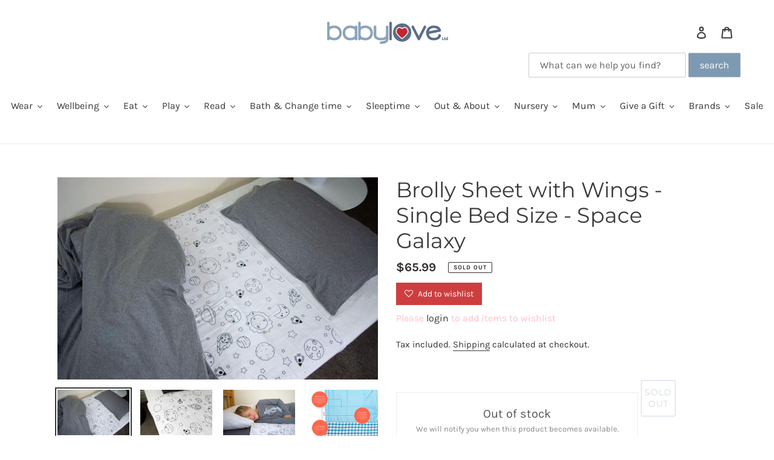

--- FILE ---
content_type: text/html; charset=utf-8
request_url: https://babylovenz.com/products/brolly-sheet-with-wings-single-bed-size-space-galaxy
body_size: 39192
content:
<!doctype html>
<html class="no-js" lang="en">
<head>


  <meta charset="utf-8">
  <meta http-equiv="X-UA-Compatible" content="IE=edge,chrome=1">
  <meta name="viewport" content="width=device-width,initial-scale=1">
  <meta name="theme-color" content="#9eb3c5"><link rel="canonical" href="https://babylovenz.com/products/brolly-sheet-with-wings-single-bed-size-space-galaxy"><link rel="shortcut icon" href="//babylovenz.com/cdn/shop/files/babylove-icon_32x32.jpg?v=1613534603" type="image/png"><title>Brolly Sheet with Wings - Single Bed Size - Space Galaxy
&ndash; Babylove Ltd</title><meta name="description" content="Please note: The single size still fits a King Single Bed (Check measurements of your bed if unsure). NO MORE STRIPPING THE BED Brolly Sheets – the original, cotton-topped bed pad since 2006. If it isn’t cotton, it isn’t comfy!  Reset a bed to dry in 30 seconds! Take the hassle out of a wet bed. Need to get you and you"><!-- /snippets/social-meta-tags.liquid -->




<meta property="og:site_name" content="Babylove Ltd">
<meta property="og:url" content="https://babylovenz.com/products/brolly-sheet-with-wings-single-bed-size-space-galaxy">
<meta property="og:title" content="Brolly Sheet with Wings - Single Bed Size - Space Galaxy">
<meta property="og:type" content="product">
<meta property="og:description" content="Please note: The single size still fits a King Single Bed (Check measurements of your bed if unsure). NO MORE STRIPPING THE BED Brolly Sheets – the original, cotton-topped bed pad since 2006. If it isn’t cotton, it isn’t comfy!  Reset a bed to dry in 30 seconds! Take the hassle out of a wet bed. Need to get you and you">

  <meta property="og:price:amount" content="65.99">
  <meta property="og:price:currency" content="NZD">

<meta property="og:image" content="http://babylovenz.com/cdn/shop/products/spacegalaxy1_1200x1200.jpg?v=1609883830"><meta property="og:image" content="http://babylovenz.com/cdn/shop/products/spacegalaxy_1200x1200.jpg?v=1609883830"><meta property="og:image" content="http://babylovenz.com/cdn/shop/products/spacegalaxy2_1200x1200.jpg?v=1609883830">
<meta property="og:image:secure_url" content="https://babylovenz.com/cdn/shop/products/spacegalaxy1_1200x1200.jpg?v=1609883830"><meta property="og:image:secure_url" content="https://babylovenz.com/cdn/shop/products/spacegalaxy_1200x1200.jpg?v=1609883830"><meta property="og:image:secure_url" content="https://babylovenz.com/cdn/shop/products/spacegalaxy2_1200x1200.jpg?v=1609883830">


<meta name="twitter:card" content="summary_large_image">
<meta name="twitter:title" content="Brolly Sheet with Wings - Single Bed Size - Space Galaxy">
<meta name="twitter:description" content="Please note: The single size still fits a King Single Bed (Check measurements of your bed if unsure). NO MORE STRIPPING THE BED Brolly Sheets – the original, cotton-topped bed pad since 2006. If it isn’t cotton, it isn’t comfy!  Reset a bed to dry in 30 seconds! Take the hassle out of a wet bed. Need to get you and you">


  <link href="//babylovenz.com/cdn/shop/t/7/assets/theme.scss.css?v=86847794483278576571762559728" rel="stylesheet" type="text/css" media="all" />

  <script>
    var theme = {
      breakpoints: {
        medium: 750,
        large: 990,
        widescreen: 1400
      },
      strings: {
        addToCart: "Add to cart",
        soldOut: "Sold out",
        unavailable: "Unavailable",
        regularPrice: "Regular price",
        salePrice: "Sale price",
        sale: "Sale",
        fromLowestPrice: "from [price]",
        vendor: "Vendor",
        showMore: "Show More",
        showLess: "Show Less",
        searchFor: "Search for",
        addressError: "Error looking up that address",
        addressNoResults: "No results for that address",
        addressQueryLimit: "You have exceeded the Google API usage limit. Consider upgrading to a \u003ca href=\"https:\/\/developers.google.com\/maps\/premium\/usage-limits\"\u003ePremium Plan\u003c\/a\u003e.",
        authError: "There was a problem authenticating your Google Maps account.",
        newWindow: "Opens in a new window.",
        external: "Opens external website.",
        newWindowExternal: "Opens external website in a new window.",
        removeLabel: "Remove [product]",
        update: "Update",
        quantity: "Quantity",
        discountedTotal: "Discounted total",
        regularTotal: "Regular total",
        priceColumn: "See Price column for discount details.",
        quantityMinimumMessage: "Quantity must be 1 or more",
        cartError: "There was an error while updating your cart. Please try again.",
        removedItemMessage: "Removed \u003cspan class=\"cart__removed-product-details\"\u003e([quantity]) [link]\u003c\/span\u003e from your cart.",
        unitPrice: "Unit price",
        unitPriceSeparator: "per",
        oneCartCount: "1 item",
        otherCartCount: "[count] items",
        quantityLabel: "Quantity: [count]",
        products: "Products",
        loading: "Loading",
        number_of_results: "[result_number] of [results_count]",
        number_of_results_found: "[results_count] results found",
        one_result_found: "1 result found"
      },
      moneyFormat: "${{amount}}",
      moneyFormatWithCurrency: "${{amount}} NZD",
      settings: {
        predictiveSearchEnabled: true,
        predictiveSearchShowPrice: false,
        predictiveSearchShowVendor: false
      }
    }

    document.documentElement.className = document.documentElement.className.replace('no-js', 'js');
  </script><script src="//babylovenz.com/cdn/shop/t/7/assets/lazysizes.js?v=94224023136283657951592188030" async="async"></script>
  <script src="//babylovenz.com/cdn/shop/t/7/assets/vendor.js?v=85833464202832145531592188033" defer="defer"></script>
  <script src="//babylovenz.com/cdn/shop/t/7/assets/theme.js?v=89031576585505892971592188031" defer="defer"></script>

  <script>window.performance && window.performance.mark && window.performance.mark('shopify.content_for_header.start');</script><meta name="google-site-verification" content="JHf0NHko7s7BfffLZYzCrlhH_G6jZtZc2pWk_qzkyJA">
<meta id="shopify-digital-wallet" name="shopify-digital-wallet" content="/3363209285/digital_wallets/dialog">
<meta name="shopify-checkout-api-token" content="574981a3c2522e9e3f6f5901deb007af">
<meta id="in-context-paypal-metadata" data-shop-id="3363209285" data-venmo-supported="false" data-environment="production" data-locale="en_US" data-paypal-v4="true" data-currency="NZD">
<link rel="alternate" type="application/json+oembed" href="https://babylovenz.com/products/brolly-sheet-with-wings-single-bed-size-space-galaxy.oembed">
<script async="async" src="/checkouts/internal/preloads.js?locale=en-NZ"></script>
<link rel="preconnect" href="https://shop.app" crossorigin="anonymous">
<script async="async" src="https://shop.app/checkouts/internal/preloads.js?locale=en-NZ&shop_id=3363209285" crossorigin="anonymous"></script>
<script id="apple-pay-shop-capabilities" type="application/json">{"shopId":3363209285,"countryCode":"NZ","currencyCode":"NZD","merchantCapabilities":["supports3DS"],"merchantId":"gid:\/\/shopify\/Shop\/3363209285","merchantName":"Babylove Ltd","requiredBillingContactFields":["postalAddress","email","phone"],"requiredShippingContactFields":["postalAddress","email","phone"],"shippingType":"shipping","supportedNetworks":["visa","masterCard","amex","jcb"],"total":{"type":"pending","label":"Babylove Ltd","amount":"1.00"},"shopifyPaymentsEnabled":true,"supportsSubscriptions":true}</script>
<script id="shopify-features" type="application/json">{"accessToken":"574981a3c2522e9e3f6f5901deb007af","betas":["rich-media-storefront-analytics"],"domain":"babylovenz.com","predictiveSearch":true,"shopId":3363209285,"locale":"en"}</script>
<script>var Shopify = Shopify || {};
Shopify.shop = "babylovenz.myshopify.com";
Shopify.locale = "en";
Shopify.currency = {"active":"NZD","rate":"1.0"};
Shopify.country = "NZ";
Shopify.theme = {"name":"Debut","id":81119215685,"schema_name":"Debut","schema_version":"16.7.0","theme_store_id":796,"role":"main"};
Shopify.theme.handle = "null";
Shopify.theme.style = {"id":null,"handle":null};
Shopify.cdnHost = "babylovenz.com/cdn";
Shopify.routes = Shopify.routes || {};
Shopify.routes.root = "/";</script>
<script type="module">!function(o){(o.Shopify=o.Shopify||{}).modules=!0}(window);</script>
<script>!function(o){function n(){var o=[];function n(){o.push(Array.prototype.slice.apply(arguments))}return n.q=o,n}var t=o.Shopify=o.Shopify||{};t.loadFeatures=n(),t.autoloadFeatures=n()}(window);</script>
<script>
  window.ShopifyPay = window.ShopifyPay || {};
  window.ShopifyPay.apiHost = "shop.app\/pay";
  window.ShopifyPay.redirectState = null;
</script>
<script id="shop-js-analytics" type="application/json">{"pageType":"product"}</script>
<script defer="defer" async type="module" src="//babylovenz.com/cdn/shopifycloud/shop-js/modules/v2/client.init-shop-cart-sync_D0dqhulL.en.esm.js"></script>
<script defer="defer" async type="module" src="//babylovenz.com/cdn/shopifycloud/shop-js/modules/v2/chunk.common_CpVO7qML.esm.js"></script>
<script type="module">
  await import("//babylovenz.com/cdn/shopifycloud/shop-js/modules/v2/client.init-shop-cart-sync_D0dqhulL.en.esm.js");
await import("//babylovenz.com/cdn/shopifycloud/shop-js/modules/v2/chunk.common_CpVO7qML.esm.js");

  window.Shopify.SignInWithShop?.initShopCartSync?.({"fedCMEnabled":true,"windoidEnabled":true});

</script>
<script>
  window.Shopify = window.Shopify || {};
  if (!window.Shopify.featureAssets) window.Shopify.featureAssets = {};
  window.Shopify.featureAssets['shop-js'] = {"shop-cart-sync":["modules/v2/client.shop-cart-sync_D9bwt38V.en.esm.js","modules/v2/chunk.common_CpVO7qML.esm.js"],"init-fed-cm":["modules/v2/client.init-fed-cm_BJ8NPuHe.en.esm.js","modules/v2/chunk.common_CpVO7qML.esm.js"],"init-shop-email-lookup-coordinator":["modules/v2/client.init-shop-email-lookup-coordinator_pVrP2-kG.en.esm.js","modules/v2/chunk.common_CpVO7qML.esm.js"],"shop-cash-offers":["modules/v2/client.shop-cash-offers_CNh7FWN-.en.esm.js","modules/v2/chunk.common_CpVO7qML.esm.js","modules/v2/chunk.modal_DKF6x0Jh.esm.js"],"init-shop-cart-sync":["modules/v2/client.init-shop-cart-sync_D0dqhulL.en.esm.js","modules/v2/chunk.common_CpVO7qML.esm.js"],"init-windoid":["modules/v2/client.init-windoid_DaoAelzT.en.esm.js","modules/v2/chunk.common_CpVO7qML.esm.js"],"shop-toast-manager":["modules/v2/client.shop-toast-manager_1DND8Tac.en.esm.js","modules/v2/chunk.common_CpVO7qML.esm.js"],"pay-button":["modules/v2/client.pay-button_CFeQi1r6.en.esm.js","modules/v2/chunk.common_CpVO7qML.esm.js"],"shop-button":["modules/v2/client.shop-button_Ca94MDdQ.en.esm.js","modules/v2/chunk.common_CpVO7qML.esm.js"],"shop-login-button":["modules/v2/client.shop-login-button_DPYNfp1Z.en.esm.js","modules/v2/chunk.common_CpVO7qML.esm.js","modules/v2/chunk.modal_DKF6x0Jh.esm.js"],"avatar":["modules/v2/client.avatar_BTnouDA3.en.esm.js"],"shop-follow-button":["modules/v2/client.shop-follow-button_BMKh4nJE.en.esm.js","modules/v2/chunk.common_CpVO7qML.esm.js","modules/v2/chunk.modal_DKF6x0Jh.esm.js"],"init-customer-accounts-sign-up":["modules/v2/client.init-customer-accounts-sign-up_CJXi5kRN.en.esm.js","modules/v2/client.shop-login-button_DPYNfp1Z.en.esm.js","modules/v2/chunk.common_CpVO7qML.esm.js","modules/v2/chunk.modal_DKF6x0Jh.esm.js"],"init-shop-for-new-customer-accounts":["modules/v2/client.init-shop-for-new-customer-accounts_BoBxkgWu.en.esm.js","modules/v2/client.shop-login-button_DPYNfp1Z.en.esm.js","modules/v2/chunk.common_CpVO7qML.esm.js","modules/v2/chunk.modal_DKF6x0Jh.esm.js"],"init-customer-accounts":["modules/v2/client.init-customer-accounts_DCuDTzpR.en.esm.js","modules/v2/client.shop-login-button_DPYNfp1Z.en.esm.js","modules/v2/chunk.common_CpVO7qML.esm.js","modules/v2/chunk.modal_DKF6x0Jh.esm.js"],"checkout-modal":["modules/v2/client.checkout-modal_U_3e4VxF.en.esm.js","modules/v2/chunk.common_CpVO7qML.esm.js","modules/v2/chunk.modal_DKF6x0Jh.esm.js"],"lead-capture":["modules/v2/client.lead-capture_DEgn0Z8u.en.esm.js","modules/v2/chunk.common_CpVO7qML.esm.js","modules/v2/chunk.modal_DKF6x0Jh.esm.js"],"shop-login":["modules/v2/client.shop-login_CoM5QKZ_.en.esm.js","modules/v2/chunk.common_CpVO7qML.esm.js","modules/v2/chunk.modal_DKF6x0Jh.esm.js"],"payment-terms":["modules/v2/client.payment-terms_BmrqWn8r.en.esm.js","modules/v2/chunk.common_CpVO7qML.esm.js","modules/v2/chunk.modal_DKF6x0Jh.esm.js"]};
</script>
<script>(function() {
  var isLoaded = false;
  function asyncLoad() {
    if (isLoaded) return;
    isLoaded = true;
    var urls = ["https:\/\/zooomyapps.com\/backinstock\/ZooomyOrders.js?shop=babylovenz.myshopify.com","https:\/\/fp.zifyapp.com\/js\/frontend\/scripttag.js?shop=babylovenz.myshopify.com","https:\/\/cdn.nfcube.com\/instafeed-65364d8c93650252f47a9bb1d8de83ab.js?shop=babylovenz.myshopify.com","https:\/\/s3.amazonaws.com\/pixelpop\/usercontent\/scripts\/331614af-0c39-4f87-bcb0-f94335870832\/pixelpop.js?shop=babylovenz.myshopify.com","https:\/\/static-us.afterpay.com\/shopify\/afterpay-attract\/afterpay-attract-widget.js?shop=babylovenz.myshopify.com"];
    for (var i = 0; i < urls.length; i++) {
      var s = document.createElement('script');
      s.type = 'text/javascript';
      s.async = true;
      s.src = urls[i];
      var x = document.getElementsByTagName('script')[0];
      x.parentNode.insertBefore(s, x);
    }
  };
  if(window.attachEvent) {
    window.attachEvent('onload', asyncLoad);
  } else {
    window.addEventListener('load', asyncLoad, false);
  }
})();</script>
<script id="__st">var __st={"a":3363209285,"offset":46800,"reqid":"2758fe2c-6edd-40ef-b3a9-046a895bf28e-1764811153","pageurl":"babylovenz.com\/products\/brolly-sheet-with-wings-single-bed-size-space-galaxy","u":"28577ddaef48","p":"product","rtyp":"product","rid":6201787154625};</script>
<script>window.ShopifyPaypalV4VisibilityTracking = true;</script>
<script id="captcha-bootstrap">!function(){'use strict';const t='contact',e='account',n='new_comment',o=[[t,t],['blogs',n],['comments',n],[t,'customer']],c=[[e,'customer_login'],[e,'guest_login'],[e,'recover_customer_password'],[e,'create_customer']],r=t=>t.map((([t,e])=>`form[action*='/${t}']:not([data-nocaptcha='true']) input[name='form_type'][value='${e}']`)).join(','),a=t=>()=>t?[...document.querySelectorAll(t)].map((t=>t.form)):[];function s(){const t=[...o],e=r(t);return a(e)}const i='password',u='form_key',d=['recaptcha-v3-token','g-recaptcha-response','h-captcha-response',i],f=()=>{try{return window.sessionStorage}catch{return}},m='__shopify_v',_=t=>t.elements[u];function p(t,e,n=!1){try{const o=window.sessionStorage,c=JSON.parse(o.getItem(e)),{data:r}=function(t){const{data:e,action:n}=t;return t[m]||n?{data:e,action:n}:{data:t,action:n}}(c);for(const[e,n]of Object.entries(r))t.elements[e]&&(t.elements[e].value=n);n&&o.removeItem(e)}catch(o){console.error('form repopulation failed',{error:o})}}const l='form_type',E='cptcha';function T(t){t.dataset[E]=!0}const w=window,h=w.document,L='Shopify',v='ce_forms',y='captcha';let A=!1;((t,e)=>{const n=(g='f06e6c50-85a8-45c8-87d0-21a2b65856fe',I='https://cdn.shopify.com/shopifycloud/storefront-forms-hcaptcha/ce_storefront_forms_captcha_hcaptcha.v1.5.2.iife.js',D={infoText:'Protected by hCaptcha',privacyText:'Privacy',termsText:'Terms'},(t,e,n)=>{const o=w[L][v],c=o.bindForm;if(c)return c(t,g,e,D).then(n);var r;o.q.push([[t,g,e,D],n]),r=I,A||(h.body.append(Object.assign(h.createElement('script'),{id:'captcha-provider',async:!0,src:r})),A=!0)});var g,I,D;w[L]=w[L]||{},w[L][v]=w[L][v]||{},w[L][v].q=[],w[L][y]=w[L][y]||{},w[L][y].protect=function(t,e){n(t,void 0,e),T(t)},Object.freeze(w[L][y]),function(t,e,n,w,h,L){const[v,y,A,g]=function(t,e,n){const i=e?o:[],u=t?c:[],d=[...i,...u],f=r(d),m=r(i),_=r(d.filter((([t,e])=>n.includes(e))));return[a(f),a(m),a(_),s()]}(w,h,L),I=t=>{const e=t.target;return e instanceof HTMLFormElement?e:e&&e.form},D=t=>v().includes(t);t.addEventListener('submit',(t=>{const e=I(t);if(!e)return;const n=D(e)&&!e.dataset.hcaptchaBound&&!e.dataset.recaptchaBound,o=_(e),c=g().includes(e)&&(!o||!o.value);(n||c)&&t.preventDefault(),c&&!n&&(function(t){try{if(!f())return;!function(t){const e=f();if(!e)return;const n=_(t);if(!n)return;const o=n.value;o&&e.removeItem(o)}(t);const e=Array.from(Array(32),(()=>Math.random().toString(36)[2])).join('');!function(t,e){_(t)||t.append(Object.assign(document.createElement('input'),{type:'hidden',name:u})),t.elements[u].value=e}(t,e),function(t,e){const n=f();if(!n)return;const o=[...t.querySelectorAll(`input[type='${i}']`)].map((({name:t})=>t)),c=[...d,...o],r={};for(const[a,s]of new FormData(t).entries())c.includes(a)||(r[a]=s);n.setItem(e,JSON.stringify({[m]:1,action:t.action,data:r}))}(t,e)}catch(e){console.error('failed to persist form',e)}}(e),e.submit())}));const S=(t,e)=>{t&&!t.dataset[E]&&(n(t,e.some((e=>e===t))),T(t))};for(const o of['focusin','change'])t.addEventListener(o,(t=>{const e=I(t);D(e)&&S(e,y())}));const B=e.get('form_key'),M=e.get(l),P=B&&M;t.addEventListener('DOMContentLoaded',(()=>{const t=y();if(P)for(const e of t)e.elements[l].value===M&&p(e,B);[...new Set([...A(),...v().filter((t=>'true'===t.dataset.shopifyCaptcha))])].forEach((e=>S(e,t)))}))}(h,new URLSearchParams(w.location.search),n,t,e,['guest_login'])})(!0,!0)}();</script>
<script integrity="sha256-52AcMU7V7pcBOXWImdc/TAGTFKeNjmkeM1Pvks/DTgc=" data-source-attribution="shopify.loadfeatures" defer="defer" src="//babylovenz.com/cdn/shopifycloud/storefront/assets/storefront/load_feature-81c60534.js" crossorigin="anonymous"></script>
<script crossorigin="anonymous" defer="defer" src="//babylovenz.com/cdn/shopifycloud/storefront/assets/shopify_pay/storefront-65b4c6d7.js?v=20250812"></script>
<script data-source-attribution="shopify.dynamic_checkout.dynamic.init">var Shopify=Shopify||{};Shopify.PaymentButton=Shopify.PaymentButton||{isStorefrontPortableWallets:!0,init:function(){window.Shopify.PaymentButton.init=function(){};var t=document.createElement("script");t.src="https://babylovenz.com/cdn/shopifycloud/portable-wallets/latest/portable-wallets.en.js",t.type="module",document.head.appendChild(t)}};
</script>
<script data-source-attribution="shopify.dynamic_checkout.buyer_consent">
  function portableWalletsHideBuyerConsent(e){var t=document.getElementById("shopify-buyer-consent"),n=document.getElementById("shopify-subscription-policy-button");t&&n&&(t.classList.add("hidden"),t.setAttribute("aria-hidden","true"),n.removeEventListener("click",e))}function portableWalletsShowBuyerConsent(e){var t=document.getElementById("shopify-buyer-consent"),n=document.getElementById("shopify-subscription-policy-button");t&&n&&(t.classList.remove("hidden"),t.removeAttribute("aria-hidden"),n.addEventListener("click",e))}window.Shopify?.PaymentButton&&(window.Shopify.PaymentButton.hideBuyerConsent=portableWalletsHideBuyerConsent,window.Shopify.PaymentButton.showBuyerConsent=portableWalletsShowBuyerConsent);
</script>
<script>
  function portableWalletsCleanup(e){e&&e.src&&console.error("Failed to load portable wallets script "+e.src);var t=document.querySelectorAll("shopify-accelerated-checkout .shopify-payment-button__skeleton, shopify-accelerated-checkout-cart .wallet-cart-button__skeleton"),e=document.getElementById("shopify-buyer-consent");for(let e=0;e<t.length;e++)t[e].remove();e&&e.remove()}function portableWalletsNotLoadedAsModule(e){e instanceof ErrorEvent&&"string"==typeof e.message&&e.message.includes("import.meta")&&"string"==typeof e.filename&&e.filename.includes("portable-wallets")&&(window.removeEventListener("error",portableWalletsNotLoadedAsModule),window.Shopify.PaymentButton.failedToLoad=e,"loading"===document.readyState?document.addEventListener("DOMContentLoaded",window.Shopify.PaymentButton.init):window.Shopify.PaymentButton.init())}window.addEventListener("error",portableWalletsNotLoadedAsModule);
</script>

<script type="module" src="https://babylovenz.com/cdn/shopifycloud/portable-wallets/latest/portable-wallets.en.js" onError="portableWalletsCleanup(this)" crossorigin="anonymous"></script>
<script nomodule>
  document.addEventListener("DOMContentLoaded", portableWalletsCleanup);
</script>

<link id="shopify-accelerated-checkout-styles" rel="stylesheet" media="screen" href="https://babylovenz.com/cdn/shopifycloud/portable-wallets/latest/accelerated-checkout-backwards-compat.css" crossorigin="anonymous">
<style id="shopify-accelerated-checkout-cart">
        #shopify-buyer-consent {
  margin-top: 1em;
  display: inline-block;
  width: 100%;
}

#shopify-buyer-consent.hidden {
  display: none;
}

#shopify-subscription-policy-button {
  background: none;
  border: none;
  padding: 0;
  text-decoration: underline;
  font-size: inherit;
  cursor: pointer;
}

#shopify-subscription-policy-button::before {
  box-shadow: none;
}

      </style>

<script>window.performance && window.performance.mark && window.performance.mark('shopify.content_for_header.end');</script>
  <script src="//ajax.googleapis.com/ajax/libs/jquery/2.2.3/jquery.min.js" type="text/javascript"></script>
<link href="//babylovenz.com/cdn/shop/t/7/assets/zify-products-slider.css?v=124331700088244681681632371671" rel="stylesheet" type="text/css" media="all" />
<script type="text/javascript"> var zify_product_json = "//babylovenz.com/cdn/shop/t/7/assets/zify-products-slider.json?v=44558452622792682491632687519";</script>
<script src="//babylovenz.com/cdn/shop/t/7/assets/zify_products_slider.js?v=179415695104156908531632371672" type="text/javascript"></script>
<script type="text/javascript">jQuery(document).ready(function(){Shopify.Products.recordRecentlyViewed( );});</script>
  <script src="https://shopoe.net/app.js"></script>
<meta name="google-site-verification" content="HhnNAGvH-O0VDSamml_QVaT6n6i6QlUEqSH91ymz7lE" /><link href="https://monorail-edge.shopifysvc.com" rel="dns-prefetch">
<script>(function(){if ("sendBeacon" in navigator && "performance" in window) {try {var session_token_from_headers = performance.getEntriesByType('navigation')[0].serverTiming.find(x => x.name == '_s').description;} catch {var session_token_from_headers = undefined;}var session_cookie_matches = document.cookie.match(/_shopify_s=([^;]*)/);var session_token_from_cookie = session_cookie_matches && session_cookie_matches.length === 2 ? session_cookie_matches[1] : "";var session_token = session_token_from_headers || session_token_from_cookie || "";function handle_abandonment_event(e) {var entries = performance.getEntries().filter(function(entry) {return /monorail-edge.shopifysvc.com/.test(entry.name);});if (!window.abandonment_tracked && entries.length === 0) {window.abandonment_tracked = true;var currentMs = Date.now();var navigation_start = performance.timing.navigationStart;var payload = {shop_id: 3363209285,url: window.location.href,navigation_start,duration: currentMs - navigation_start,session_token,page_type: "product"};window.navigator.sendBeacon("https://monorail-edge.shopifysvc.com/v1/produce", JSON.stringify({schema_id: "online_store_buyer_site_abandonment/1.1",payload: payload,metadata: {event_created_at_ms: currentMs,event_sent_at_ms: currentMs}}));}}window.addEventListener('pagehide', handle_abandonment_event);}}());</script>
<script id="web-pixels-manager-setup">(function e(e,d,r,n,o){if(void 0===o&&(o={}),!Boolean(null===(a=null===(i=window.Shopify)||void 0===i?void 0:i.analytics)||void 0===a?void 0:a.replayQueue)){var i,a;window.Shopify=window.Shopify||{};var t=window.Shopify;t.analytics=t.analytics||{};var s=t.analytics;s.replayQueue=[],s.publish=function(e,d,r){return s.replayQueue.push([e,d,r]),!0};try{self.performance.mark("wpm:start")}catch(e){}var l=function(){var e={modern:/Edge?\/(1{2}[4-9]|1[2-9]\d|[2-9]\d{2}|\d{4,})\.\d+(\.\d+|)|Firefox\/(1{2}[4-9]|1[2-9]\d|[2-9]\d{2}|\d{4,})\.\d+(\.\d+|)|Chrom(ium|e)\/(9{2}|\d{3,})\.\d+(\.\d+|)|(Maci|X1{2}).+ Version\/(15\.\d+|(1[6-9]|[2-9]\d|\d{3,})\.\d+)([,.]\d+|)( \(\w+\)|)( Mobile\/\w+|) Safari\/|Chrome.+OPR\/(9{2}|\d{3,})\.\d+\.\d+|(CPU[ +]OS|iPhone[ +]OS|CPU[ +]iPhone|CPU IPhone OS|CPU iPad OS)[ +]+(15[._]\d+|(1[6-9]|[2-9]\d|\d{3,})[._]\d+)([._]\d+|)|Android:?[ /-](13[3-9]|1[4-9]\d|[2-9]\d{2}|\d{4,})(\.\d+|)(\.\d+|)|Android.+Firefox\/(13[5-9]|1[4-9]\d|[2-9]\d{2}|\d{4,})\.\d+(\.\d+|)|Android.+Chrom(ium|e)\/(13[3-9]|1[4-9]\d|[2-9]\d{2}|\d{4,})\.\d+(\.\d+|)|SamsungBrowser\/([2-9]\d|\d{3,})\.\d+/,legacy:/Edge?\/(1[6-9]|[2-9]\d|\d{3,})\.\d+(\.\d+|)|Firefox\/(5[4-9]|[6-9]\d|\d{3,})\.\d+(\.\d+|)|Chrom(ium|e)\/(5[1-9]|[6-9]\d|\d{3,})\.\d+(\.\d+|)([\d.]+$|.*Safari\/(?![\d.]+ Edge\/[\d.]+$))|(Maci|X1{2}).+ Version\/(10\.\d+|(1[1-9]|[2-9]\d|\d{3,})\.\d+)([,.]\d+|)( \(\w+\)|)( Mobile\/\w+|) Safari\/|Chrome.+OPR\/(3[89]|[4-9]\d|\d{3,})\.\d+\.\d+|(CPU[ +]OS|iPhone[ +]OS|CPU[ +]iPhone|CPU IPhone OS|CPU iPad OS)[ +]+(10[._]\d+|(1[1-9]|[2-9]\d|\d{3,})[._]\d+)([._]\d+|)|Android:?[ /-](13[3-9]|1[4-9]\d|[2-9]\d{2}|\d{4,})(\.\d+|)(\.\d+|)|Mobile Safari.+OPR\/([89]\d|\d{3,})\.\d+\.\d+|Android.+Firefox\/(13[5-9]|1[4-9]\d|[2-9]\d{2}|\d{4,})\.\d+(\.\d+|)|Android.+Chrom(ium|e)\/(13[3-9]|1[4-9]\d|[2-9]\d{2}|\d{4,})\.\d+(\.\d+|)|Android.+(UC? ?Browser|UCWEB|U3)[ /]?(15\.([5-9]|\d{2,})|(1[6-9]|[2-9]\d|\d{3,})\.\d+)\.\d+|SamsungBrowser\/(5\.\d+|([6-9]|\d{2,})\.\d+)|Android.+MQ{2}Browser\/(14(\.(9|\d{2,})|)|(1[5-9]|[2-9]\d|\d{3,})(\.\d+|))(\.\d+|)|K[Aa][Ii]OS\/(3\.\d+|([4-9]|\d{2,})\.\d+)(\.\d+|)/},d=e.modern,r=e.legacy,n=navigator.userAgent;return n.match(d)?"modern":n.match(r)?"legacy":"unknown"}(),u="modern"===l?"modern":"legacy",c=(null!=n?n:{modern:"",legacy:""})[u],f=function(e){return[e.baseUrl,"/wpm","/b",e.hashVersion,"modern"===e.buildTarget?"m":"l",".js"].join("")}({baseUrl:d,hashVersion:r,buildTarget:u}),m=function(e){var d=e.version,r=e.bundleTarget,n=e.surface,o=e.pageUrl,i=e.monorailEndpoint;return{emit:function(e){var a=e.status,t=e.errorMsg,s=(new Date).getTime(),l=JSON.stringify({metadata:{event_sent_at_ms:s},events:[{schema_id:"web_pixels_manager_load/3.1",payload:{version:d,bundle_target:r,page_url:o,status:a,surface:n,error_msg:t},metadata:{event_created_at_ms:s}}]});if(!i)return console&&console.warn&&console.warn("[Web Pixels Manager] No Monorail endpoint provided, skipping logging."),!1;try{return self.navigator.sendBeacon.bind(self.navigator)(i,l)}catch(e){}var u=new XMLHttpRequest;try{return u.open("POST",i,!0),u.setRequestHeader("Content-Type","text/plain"),u.send(l),!0}catch(e){return console&&console.warn&&console.warn("[Web Pixels Manager] Got an unhandled error while logging to Monorail."),!1}}}}({version:r,bundleTarget:l,surface:e.surface,pageUrl:self.location.href,monorailEndpoint:e.monorailEndpoint});try{o.browserTarget=l,function(e){var d=e.src,r=e.async,n=void 0===r||r,o=e.onload,i=e.onerror,a=e.sri,t=e.scriptDataAttributes,s=void 0===t?{}:t,l=document.createElement("script"),u=document.querySelector("head"),c=document.querySelector("body");if(l.async=n,l.src=d,a&&(l.integrity=a,l.crossOrigin="anonymous"),s)for(var f in s)if(Object.prototype.hasOwnProperty.call(s,f))try{l.dataset[f]=s[f]}catch(e){}if(o&&l.addEventListener("load",o),i&&l.addEventListener("error",i),u)u.appendChild(l);else{if(!c)throw new Error("Did not find a head or body element to append the script");c.appendChild(l)}}({src:f,async:!0,onload:function(){if(!function(){var e,d;return Boolean(null===(d=null===(e=window.Shopify)||void 0===e?void 0:e.analytics)||void 0===d?void 0:d.initialized)}()){var d=window.webPixelsManager.init(e)||void 0;if(d){var r=window.Shopify.analytics;r.replayQueue.forEach((function(e){var r=e[0],n=e[1],o=e[2];d.publishCustomEvent(r,n,o)})),r.replayQueue=[],r.publish=d.publishCustomEvent,r.visitor=d.visitor,r.initialized=!0}}},onerror:function(){return m.emit({status:"failed",errorMsg:"".concat(f," has failed to load")})},sri:function(e){var d=/^sha384-[A-Za-z0-9+/=]+$/;return"string"==typeof e&&d.test(e)}(c)?c:"",scriptDataAttributes:o}),m.emit({status:"loading"})}catch(e){m.emit({status:"failed",errorMsg:(null==e?void 0:e.message)||"Unknown error"})}}})({shopId: 3363209285,storefrontBaseUrl: "https://babylovenz.com",extensionsBaseUrl: "https://extensions.shopifycdn.com/cdn/shopifycloud/web-pixels-manager",monorailEndpoint: "https://monorail-edge.shopifysvc.com/unstable/produce_batch",surface: "storefront-renderer",enabledBetaFlags: ["2dca8a86"],webPixelsConfigList: [{"id":"225181930","configuration":"{\"config\":\"{\\\"google_tag_ids\\\":[\\\"G-89XTG6JJ5T\\\",\\\"GT-5DCGPH6V\\\"],\\\"target_country\\\":\\\"ZZ\\\",\\\"gtag_events\\\":[{\\\"type\\\":\\\"search\\\",\\\"action_label\\\":\\\"G-89XTG6JJ5T\\\"},{\\\"type\\\":\\\"begin_checkout\\\",\\\"action_label\\\":\\\"G-89XTG6JJ5T\\\"},{\\\"type\\\":\\\"view_item\\\",\\\"action_label\\\":[\\\"G-89XTG6JJ5T\\\",\\\"MC-0MWXB8J30E\\\"]},{\\\"type\\\":\\\"purchase\\\",\\\"action_label\\\":[\\\"G-89XTG6JJ5T\\\",\\\"MC-0MWXB8J30E\\\"]},{\\\"type\\\":\\\"page_view\\\",\\\"action_label\\\":[\\\"G-89XTG6JJ5T\\\",\\\"MC-0MWXB8J30E\\\"]},{\\\"type\\\":\\\"add_payment_info\\\",\\\"action_label\\\":\\\"G-89XTG6JJ5T\\\"},{\\\"type\\\":\\\"add_to_cart\\\",\\\"action_label\\\":\\\"G-89XTG6JJ5T\\\"}],\\\"enable_monitoring_mode\\\":false}\"}","eventPayloadVersion":"v1","runtimeContext":"OPEN","scriptVersion":"b2a88bafab3e21179ed38636efcd8a93","type":"APP","apiClientId":1780363,"privacyPurposes":[],"dataSharingAdjustments":{"protectedCustomerApprovalScopes":["read_customer_address","read_customer_email","read_customer_name","read_customer_personal_data","read_customer_phone"]}},{"id":"shopify-app-pixel","configuration":"{}","eventPayloadVersion":"v1","runtimeContext":"STRICT","scriptVersion":"0450","apiClientId":"shopify-pixel","type":"APP","privacyPurposes":["ANALYTICS","MARKETING"]},{"id":"shopify-custom-pixel","eventPayloadVersion":"v1","runtimeContext":"LAX","scriptVersion":"0450","apiClientId":"shopify-pixel","type":"CUSTOM","privacyPurposes":["ANALYTICS","MARKETING"]}],isMerchantRequest: false,initData: {"shop":{"name":"Babylove Ltd","paymentSettings":{"currencyCode":"NZD"},"myshopifyDomain":"babylovenz.myshopify.com","countryCode":"NZ","storefrontUrl":"https:\/\/babylovenz.com"},"customer":null,"cart":null,"checkout":null,"productVariants":[{"price":{"amount":65.99,"currencyCode":"NZD"},"product":{"title":"Brolly Sheet with Wings - Single Bed Size - Space Galaxy","vendor":"Babylove Ltd","id":"6201787154625","untranslatedTitle":"Brolly Sheet with Wings - Single Bed Size - Space Galaxy","url":"\/products\/brolly-sheet-with-wings-single-bed-size-space-galaxy","type":""},"id":"37915521777857","image":{"src":"\/\/babylovenz.com\/cdn\/shop\/products\/spacegalaxy1.jpg?v=1609883830"},"sku":"12746","title":"Default Title","untranslatedTitle":"Default Title"}],"purchasingCompany":null},},"https://babylovenz.com/cdn","ae1676cfwd2530674p4253c800m34e853cb",{"modern":"","legacy":""},{"shopId":"3363209285","storefrontBaseUrl":"https:\/\/babylovenz.com","extensionBaseUrl":"https:\/\/extensions.shopifycdn.com\/cdn\/shopifycloud\/web-pixels-manager","surface":"storefront-renderer","enabledBetaFlags":"[\"2dca8a86\"]","isMerchantRequest":"false","hashVersion":"ae1676cfwd2530674p4253c800m34e853cb","publish":"custom","events":"[[\"page_viewed\",{}],[\"product_viewed\",{\"productVariant\":{\"price\":{\"amount\":65.99,\"currencyCode\":\"NZD\"},\"product\":{\"title\":\"Brolly Sheet with Wings - Single Bed Size - Space Galaxy\",\"vendor\":\"Babylove Ltd\",\"id\":\"6201787154625\",\"untranslatedTitle\":\"Brolly Sheet with Wings - Single Bed Size - Space Galaxy\",\"url\":\"\/products\/brolly-sheet-with-wings-single-bed-size-space-galaxy\",\"type\":\"\"},\"id\":\"37915521777857\",\"image\":{\"src\":\"\/\/babylovenz.com\/cdn\/shop\/products\/spacegalaxy1.jpg?v=1609883830\"},\"sku\":\"12746\",\"title\":\"Default Title\",\"untranslatedTitle\":\"Default Title\"}}]]"});</script><script>
  window.ShopifyAnalytics = window.ShopifyAnalytics || {};
  window.ShopifyAnalytics.meta = window.ShopifyAnalytics.meta || {};
  window.ShopifyAnalytics.meta.currency = 'NZD';
  var meta = {"product":{"id":6201787154625,"gid":"gid:\/\/shopify\/Product\/6201787154625","vendor":"Babylove Ltd","type":"","variants":[{"id":37915521777857,"price":6599,"name":"Brolly Sheet with Wings - Single Bed Size - Space Galaxy","public_title":null,"sku":"12746"}],"remote":false},"page":{"pageType":"product","resourceType":"product","resourceId":6201787154625}};
  for (var attr in meta) {
    window.ShopifyAnalytics.meta[attr] = meta[attr];
  }
</script>
<script class="analytics">
  (function () {
    var customDocumentWrite = function(content) {
      var jquery = null;

      if (window.jQuery) {
        jquery = window.jQuery;
      } else if (window.Checkout && window.Checkout.$) {
        jquery = window.Checkout.$;
      }

      if (jquery) {
        jquery('body').append(content);
      }
    };

    var hasLoggedConversion = function(token) {
      if (token) {
        return document.cookie.indexOf('loggedConversion=' + token) !== -1;
      }
      return false;
    }

    var setCookieIfConversion = function(token) {
      if (token) {
        var twoMonthsFromNow = new Date(Date.now());
        twoMonthsFromNow.setMonth(twoMonthsFromNow.getMonth() + 2);

        document.cookie = 'loggedConversion=' + token + '; expires=' + twoMonthsFromNow;
      }
    }

    var trekkie = window.ShopifyAnalytics.lib = window.trekkie = window.trekkie || [];
    if (trekkie.integrations) {
      return;
    }
    trekkie.methods = [
      'identify',
      'page',
      'ready',
      'track',
      'trackForm',
      'trackLink'
    ];
    trekkie.factory = function(method) {
      return function() {
        var args = Array.prototype.slice.call(arguments);
        args.unshift(method);
        trekkie.push(args);
        return trekkie;
      };
    };
    for (var i = 0; i < trekkie.methods.length; i++) {
      var key = trekkie.methods[i];
      trekkie[key] = trekkie.factory(key);
    }
    trekkie.load = function(config) {
      trekkie.config = config || {};
      trekkie.config.initialDocumentCookie = document.cookie;
      var first = document.getElementsByTagName('script')[0];
      var script = document.createElement('script');
      script.type = 'text/javascript';
      script.onerror = function(e) {
        var scriptFallback = document.createElement('script');
        scriptFallback.type = 'text/javascript';
        scriptFallback.onerror = function(error) {
                var Monorail = {
      produce: function produce(monorailDomain, schemaId, payload) {
        var currentMs = new Date().getTime();
        var event = {
          schema_id: schemaId,
          payload: payload,
          metadata: {
            event_created_at_ms: currentMs,
            event_sent_at_ms: currentMs
          }
        };
        return Monorail.sendRequest("https://" + monorailDomain + "/v1/produce", JSON.stringify(event));
      },
      sendRequest: function sendRequest(endpointUrl, payload) {
        // Try the sendBeacon API
        if (window && window.navigator && typeof window.navigator.sendBeacon === 'function' && typeof window.Blob === 'function' && !Monorail.isIos12()) {
          var blobData = new window.Blob([payload], {
            type: 'text/plain'
          });

          if (window.navigator.sendBeacon(endpointUrl, blobData)) {
            return true;
          } // sendBeacon was not successful

        } // XHR beacon

        var xhr = new XMLHttpRequest();

        try {
          xhr.open('POST', endpointUrl);
          xhr.setRequestHeader('Content-Type', 'text/plain');
          xhr.send(payload);
        } catch (e) {
          console.log(e);
        }

        return false;
      },
      isIos12: function isIos12() {
        return window.navigator.userAgent.lastIndexOf('iPhone; CPU iPhone OS 12_') !== -1 || window.navigator.userAgent.lastIndexOf('iPad; CPU OS 12_') !== -1;
      }
    };
    Monorail.produce('monorail-edge.shopifysvc.com',
      'trekkie_storefront_load_errors/1.1',
      {shop_id: 3363209285,
      theme_id: 81119215685,
      app_name: "storefront",
      context_url: window.location.href,
      source_url: "//babylovenz.com/cdn/s/trekkie.storefront.3c703df509f0f96f3237c9daa54e2777acf1a1dd.min.js"});

        };
        scriptFallback.async = true;
        scriptFallback.src = '//babylovenz.com/cdn/s/trekkie.storefront.3c703df509f0f96f3237c9daa54e2777acf1a1dd.min.js';
        first.parentNode.insertBefore(scriptFallback, first);
      };
      script.async = true;
      script.src = '//babylovenz.com/cdn/s/trekkie.storefront.3c703df509f0f96f3237c9daa54e2777acf1a1dd.min.js';
      first.parentNode.insertBefore(script, first);
    };
    trekkie.load(
      {"Trekkie":{"appName":"storefront","development":false,"defaultAttributes":{"shopId":3363209285,"isMerchantRequest":null,"themeId":81119215685,"themeCityHash":"9630137591645091457","contentLanguage":"en","currency":"NZD","eventMetadataId":"bb5f927f-3c69-41b0-b5f9-1ee3dc54090d"},"isServerSideCookieWritingEnabled":true,"monorailRegion":"shop_domain","enabledBetaFlags":["f0df213a"]},"Session Attribution":{},"S2S":{"facebookCapiEnabled":false,"source":"trekkie-storefront-renderer","apiClientId":580111}}
    );

    var loaded = false;
    trekkie.ready(function() {
      if (loaded) return;
      loaded = true;

      window.ShopifyAnalytics.lib = window.trekkie;

      var originalDocumentWrite = document.write;
      document.write = customDocumentWrite;
      try { window.ShopifyAnalytics.merchantGoogleAnalytics.call(this); } catch(error) {};
      document.write = originalDocumentWrite;

      window.ShopifyAnalytics.lib.page(null,{"pageType":"product","resourceType":"product","resourceId":6201787154625,"shopifyEmitted":true});

      var match = window.location.pathname.match(/checkouts\/(.+)\/(thank_you|post_purchase)/)
      var token = match? match[1]: undefined;
      if (!hasLoggedConversion(token)) {
        setCookieIfConversion(token);
        window.ShopifyAnalytics.lib.track("Viewed Product",{"currency":"NZD","variantId":37915521777857,"productId":6201787154625,"productGid":"gid:\/\/shopify\/Product\/6201787154625","name":"Brolly Sheet with Wings - Single Bed Size - Space Galaxy","price":"65.99","sku":"12746","brand":"Babylove Ltd","variant":null,"category":"","nonInteraction":true,"remote":false},undefined,undefined,{"shopifyEmitted":true});
      window.ShopifyAnalytics.lib.track("monorail:\/\/trekkie_storefront_viewed_product\/1.1",{"currency":"NZD","variantId":37915521777857,"productId":6201787154625,"productGid":"gid:\/\/shopify\/Product\/6201787154625","name":"Brolly Sheet with Wings - Single Bed Size - Space Galaxy","price":"65.99","sku":"12746","brand":"Babylove Ltd","variant":null,"category":"","nonInteraction":true,"remote":false,"referer":"https:\/\/babylovenz.com\/products\/brolly-sheet-with-wings-single-bed-size-space-galaxy"});
      }
    });


        var eventsListenerScript = document.createElement('script');
        eventsListenerScript.async = true;
        eventsListenerScript.src = "//babylovenz.com/cdn/shopifycloud/storefront/assets/shop_events_listener-3da45d37.js";
        document.getElementsByTagName('head')[0].appendChild(eventsListenerScript);

})();</script>
  <script>
  if (!window.ga || (window.ga && typeof window.ga !== 'function')) {
    window.ga = function ga() {
      (window.ga.q = window.ga.q || []).push(arguments);
      if (window.Shopify && window.Shopify.analytics && typeof window.Shopify.analytics.publish === 'function') {
        window.Shopify.analytics.publish("ga_stub_called", {}, {sendTo: "google_osp_migration"});
      }
      console.error("Shopify's Google Analytics stub called with:", Array.from(arguments), "\nSee https://help.shopify.com/manual/promoting-marketing/pixels/pixel-migration#google for more information.");
    };
    if (window.Shopify && window.Shopify.analytics && typeof window.Shopify.analytics.publish === 'function') {
      window.Shopify.analytics.publish("ga_stub_initialized", {}, {sendTo: "google_osp_migration"});
    }
  }
</script>
<script
  defer
  src="https://babylovenz.com/cdn/shopifycloud/perf-kit/shopify-perf-kit-2.1.2.min.js"
  data-application="storefront-renderer"
  data-shop-id="3363209285"
  data-render-region="gcp-us-east1"
  data-page-type="product"
  data-theme-instance-id="81119215685"
  data-theme-name="Debut"
  data-theme-version="16.7.0"
  data-monorail-region="shop_domain"
  data-resource-timing-sampling-rate="10"
  data-shs="true"
  data-shs-beacon="true"
  data-shs-export-with-fetch="true"
  data-shs-logs-sample-rate="1"
></script>
</head>

<body class="template-product">

  <a class="in-page-link visually-hidden skip-link" href="#MainContent">Skip to content</a><style data-shopify>

  .cart-popup {
    box-shadow: 1px 1px 10px 2px rgba(235, 235, 235, 0.5);
  }</style><div class="cart-popup-wrapper cart-popup-wrapper--hidden" role="dialog" aria-modal="true" aria-labelledby="CartPopupHeading" data-cart-popup-wrapper>
  <div class="cart-popup" data-cart-popup tabindex="-1">
    <div class="cart-popup__header">
      <h2 id="CartPopupHeading" class="cart-popup__heading">Just added to your cart</h2>
      <button class="cart-popup__close" aria-label="Close" data-cart-popup-close><svg aria-hidden="true" focusable="false" role="presentation" class="icon icon-close" viewBox="0 0 40 40"><path d="M23.868 20.015L39.117 4.78c1.11-1.108 1.11-2.77 0-3.877-1.109-1.108-2.773-1.108-3.882 0L19.986 16.137 4.737.904C3.628-.204 1.965-.204.856.904c-1.11 1.108-1.11 2.77 0 3.877l15.249 15.234L.855 35.248c-1.108 1.108-1.108 2.77 0 3.877.555.554 1.248.831 1.942.831s1.386-.277 1.94-.83l15.25-15.234 15.248 15.233c.555.554 1.248.831 1.941.831s1.387-.277 1.941-.83c1.11-1.109 1.11-2.77 0-3.878L23.868 20.015z" class="layer"/></svg></button>
    </div>
    <div class="cart-popup-item">
      <div class="cart-popup-item__image-wrapper hide" data-cart-popup-image-wrapper>
        <div class="cart-popup-item__image cart-popup-item__image--placeholder" data-cart-popup-image-placeholder>
          <div data-placeholder-size></div>
          <div class="placeholder-background placeholder-background--animation"></div>
        </div>
      </div>
      <div class="cart-popup-item__description">
        <div>
          <h3 class="cart-popup-item__title" data-cart-popup-title></h3>
          <ul class="product-details" aria-label="Product details" data-cart-popup-product-details></ul>
        </div>
        <div class="cart-popup-item__quantity">
          <span class="visually-hidden" data-cart-popup-quantity-label></span>
          <span aria-hidden="true">Qty:</span>
          <span aria-hidden="true" data-cart-popup-quantity></span>
        </div>
      </div>
    </div>

    <a href="/cart" class="cart-popup__cta-link btn btn--secondary-accent">
      View cart (<span data-cart-popup-cart-quantity></span>)
    </a>

    <div class="cart-popup__dismiss">
      <button class="cart-popup__dismiss-button text-link text-link--accent" data-cart-popup-dismiss>
        Continue shopping
      </button>
    </div>
  </div>
</div>

<div id="shopify-section-header" class="shopify-section">
  <style>
    
      .site-header__logo-image {
        max-width: 225px;
      }
    

    
  </style>


<div id="SearchDrawer" class="search-bar drawer drawer--top" role="dialog" aria-modal="true" aria-label="What can we help you find?" data-predictive-search-drawer>
  <div class="search-bar__interior">
    <div class="search-form__container" data-search-form-container>
      <form class="search-form search-bar__form" action="/search" method="get" role="search">
        <div class="search-form__input-wrapper">
          <input
            type="text"
            name="q"
            placeholder="What can we help you find?"
            role="combobox"
            aria-autocomplete="list"
            aria-owns="predictive-search-results"
            aria-expanded="false"
            aria-label="What can we help you find?"
            aria-haspopup="listbox"
            class="search-form__input search-bar__input"
            data-predictive-search-drawer-input
          />
          <input type="hidden" name="options[prefix]" value="last" aria-hidden="true" />
          <div class="predictive-search-wrapper predictive-search-wrapper--drawer" data-predictive-search-mount="drawer"></div>
        </div>

        <button class="search-bar__submit search-form__submit"
          type="submit"
          data-search-form-submit>
          <svg aria-hidden="true" focusable="false" role="presentation" class="icon icon-search" viewBox="0 0 37 40"><path d="M35.6 36l-9.8-9.8c4.1-5.4 3.6-13.2-1.3-18.1-5.4-5.4-14.2-5.4-19.7 0-5.4 5.4-5.4 14.2 0 19.7 2.6 2.6 6.1 4.1 9.8 4.1 3 0 5.9-1 8.3-2.8l9.8 9.8c.4.4.9.6 1.4.6s1-.2 1.4-.6c.9-.9.9-2.1.1-2.9zm-20.9-8.2c-2.6 0-5.1-1-7-2.9-3.9-3.9-3.9-10.1 0-14C9.6 9 12.2 8 14.7 8s5.1 1 7 2.9c3.9 3.9 3.9 10.1 0 14-1.9 1.9-4.4 2.9-7 2.9z"/></svg>
          <span class="icon__fallback-text">Submit</span>
        </button>
      </form>

      <div class="search-bar__actions">
        <button type="button" class="btn--link search-bar__close js-drawer-close">
          <svg aria-hidden="true" focusable="false" role="presentation" class="icon icon-close" viewBox="0 0 40 40"><path d="M23.868 20.015L39.117 4.78c1.11-1.108 1.11-2.77 0-3.877-1.109-1.108-2.773-1.108-3.882 0L19.986 16.137 4.737.904C3.628-.204 1.965-.204.856.904c-1.11 1.108-1.11 2.77 0 3.877l15.249 15.234L.855 35.248c-1.108 1.108-1.108 2.77 0 3.877.555.554 1.248.831 1.942.831s1.386-.277 1.94-.83l15.25-15.234 15.248 15.233c.555.554 1.248.831 1.941.831s1.387-.277 1.941-.83c1.11-1.109 1.11-2.77 0-3.878L23.868 20.015z" class="layer"/></svg>
          <span class="icon__fallback-text">Close search</span>
        </button>
      </div>
    </div>
  </div>
</div>


<div data-section-id="header" data-section-type="header-section" data-header-section>
  
    
  

  <header class="site-header logo--center" role="banner">
    <div class="grid grid--no-gutters grid--table site-header__mobile-nav">
      

      <div class="grid__item medium-up--one-third medium-up--push-one-third logo-align--center">
        
        
          <div class="h2 site-header__logo">
        
          
<a href="/" class="site-header__logo-image site-header__logo-image--centered">
              
              <img class="lazyload js"
                   src="//babylovenz.com/cdn/shop/files/baby-love-logo_300x300.png?v=1613515550"
                   data-src="//babylovenz.com/cdn/shop/files/baby-love-logo_{width}x.png?v=1613515550"
                   data-widths="[180, 360, 540, 720, 900, 1080, 1296, 1512, 1728, 2048]"
                   data-aspectratio="4.777777777777778"
                   data-sizes="auto"
                   alt="Babylove Ltd"
                   style="max-width: 225px">
              <noscript>
                
                <img src="//babylovenz.com/cdn/shop/files/baby-love-logo_225x.png?v=1613515550"
                     srcset="//babylovenz.com/cdn/shop/files/baby-love-logo_225x.png?v=1613515550 1x, //babylovenz.com/cdn/shop/files/baby-love-logo_225x@2x.png?v=1613515550 2x"
                     alt="Babylove Ltd"
                     style="max-width: 225px;">
              </noscript>
            </a>
          
        
          </div>
        
      </div>

      

      
      
      <div class="grid__item medium-up--one-third medium-up--push-one-third text-right site-header__icons site-header__icons--plus">

        <div class="site-header__icons-wrapper">
          
          
          <!--<span>What can we help you find?</span>
          <button type="button" class="btn--link site-header__icon site-header__search-toggle js-drawer-open-top">
            <svg aria-hidden="true" focusable="false" role="presentation" class="icon icon-search" viewBox="0 0 37 40"><path d="M35.6 36l-9.8-9.8c4.1-5.4 3.6-13.2-1.3-18.1-5.4-5.4-14.2-5.4-19.7 0-5.4 5.4-5.4 14.2 0 19.7 2.6 2.6 6.1 4.1 9.8 4.1 3 0 5.9-1 8.3-2.8l9.8 9.8c.4.4.9.6 1.4.6s1-.2 1.4-.6c.9-.9.9-2.1.1-2.9zm-20.9-8.2c-2.6 0-5.1-1-7-2.9-3.9-3.9-3.9-10.1 0-14C9.6 9 12.2 8 14.7 8s5.1 1 7 2.9c3.9 3.9 3.9 10.1 0 14-1.9 1.9-4.4 2.9-7 2.9z"/></svg>
            <span class="icon__fallback-text">Search</span>
          </button>-->

          
            
              <a href="/account/login" class="site-header__icon site-header__account">
                <svg aria-hidden="true" focusable="false" role="presentation" class="icon icon-login" viewBox="0 0 28.33 37.68"><path d="M14.17 14.9a7.45 7.45 0 1 0-7.5-7.45 7.46 7.46 0 0 0 7.5 7.45zm0-10.91a3.45 3.45 0 1 1-3.5 3.46A3.46 3.46 0 0 1 14.17 4zM14.17 16.47A14.18 14.18 0 0 0 0 30.68c0 1.41.66 4 5.11 5.66a27.17 27.17 0 0 0 9.06 1.34c6.54 0 14.17-1.84 14.17-7a14.18 14.18 0 0 0-14.17-14.21zm0 17.21c-6.3 0-10.17-1.77-10.17-3a10.17 10.17 0 1 1 20.33 0c.01 1.23-3.86 3-10.16 3z"/></svg>
                <span class="icon__fallback-text">Log in</span>
              </a>
            
          

          <a href="/cart" class="site-header__icon site-header__cart">
            <svg aria-hidden="true" focusable="false" role="presentation" class="icon icon-cart" viewBox="0 0 37 40"><path d="M36.5 34.8L33.3 8h-5.9C26.7 3.9 23 .8 18.5.8S10.3 3.9 9.6 8H3.7L.5 34.8c-.2 1.5.4 2.4.9 3 .5.5 1.4 1.2 3.1 1.2h28c1.3 0 2.4-.4 3.1-1.3.7-.7 1-1.8.9-2.9zm-18-30c2.2 0 4.1 1.4 4.7 3.2h-9.5c.7-1.9 2.6-3.2 4.8-3.2zM4.5 35l2.8-23h2.2v3c0 1.1.9 2 2 2s2-.9 2-2v-3h10v3c0 1.1.9 2 2 2s2-.9 2-2v-3h2.2l2.8 23h-28z"/></svg>
            <span class="icon__fallback-text">Cart</span>
            <div id="CartCount" class="site-header__cart-count hide" data-cart-count-bubble>
              <span data-cart-count>0</span>
              <span class="icon__fallback-text medium-up--hide">items</span>
            </div>
          </a>

          
            <button type="button" class="btn--link site-header__icon site-header__menu js-mobile-nav-toggle mobile-nav--open" aria-controls="MobileNav"  aria-expanded="false" aria-label="Menu">
              <svg aria-hidden="true" focusable="false" role="presentation" class="icon icon-hamburger" viewBox="0 0 37 40"><path d="M33.5 25h-30c-1.1 0-2-.9-2-2s.9-2 2-2h30c1.1 0 2 .9 2 2s-.9 2-2 2zm0-11.5h-30c-1.1 0-2-.9-2-2s.9-2 2-2h30c1.1 0 2 .9 2 2s-.9 2-2 2zm0 23h-30c-1.1 0-2-.9-2-2s.9-2 2-2h30c1.1 0 2 .9 2 2s-.9 2-2 2z"/></svg>
              <svg aria-hidden="true" focusable="false" role="presentation" class="icon icon-close" viewBox="0 0 40 40"><path d="M23.868 20.015L39.117 4.78c1.11-1.108 1.11-2.77 0-3.877-1.109-1.108-2.773-1.108-3.882 0L19.986 16.137 4.737.904C3.628-.204 1.965-.204.856.904c-1.11 1.108-1.11 2.77 0 3.877l15.249 15.234L.855 35.248c-1.108 1.108-1.108 2.77 0 3.877.555.554 1.248.831 1.942.831s1.386-.277 1.94-.83l15.25-15.234 15.248 15.233c.555.554 1.248.831 1.941.831s1.387-.277 1.941-.83c1.11-1.109 1.11-2.77 0-3.878L23.868 20.015z" class="layer"/></svg>
            </button>
          
        </div>

      </div>
      
    </div>
    <div class="new-search-box"> <form action="/search">
  <input class="new-search-box-input" type="text"
placeholder="What can we help you find?"
name="q"
value=""
>
  <input type="submit" value="search" class="new-search-icon">
      </form> </div>

    <nav class="mobile-nav-wrapper medium-up--hide" role="navigation">
      <ul id="MobileNav" class="mobile-nav">
        
<li class="mobile-nav__item border-bottom">
            
              
              <button type="button" class="btn--link js-toggle-submenu mobile-nav__link" data-target="wear-1" data-level="1" aria-expanded="false">
                <span class="mobile-nav__label">Wear</span>
                <div class="mobile-nav__icon">
                  <svg aria-hidden="true" focusable="false" role="presentation" class="icon icon-chevron-right" viewBox="0 0 14 14"><path d="M3.871.604c.44-.439 1.152-.439 1.591 0l5.515 5.515s-.049-.049.003.004l.082.08c.439.44.44 1.153 0 1.592l-5.6 5.6a1.125 1.125 0 0 1-1.59-1.59L8.675 7 3.87 2.195a1.125 1.125 0 0 1 0-1.59z" fill="#fff"/></svg>
                </div>
              </button>
              <ul class="mobile-nav__dropdown" data-parent="wear-1" data-level="2">
                <li class="visually-hidden" tabindex="-1" data-menu-title="2">Wear Menu</li>
                <li class="mobile-nav__item border-bottom">
                  <div class="mobile-nav__table">
                    <div class="mobile-nav__table-cell mobile-nav__return">
                      <button class="btn--link js-toggle-submenu mobile-nav__return-btn" type="button" aria-expanded="true" aria-label="Wear">
                        <svg aria-hidden="true" focusable="false" role="presentation" class="icon icon-chevron-left" viewBox="0 0 14 14"><path d="M10.129.604a1.125 1.125 0 0 0-1.591 0L3.023 6.12s.049-.049-.003.004l-.082.08c-.439.44-.44 1.153 0 1.592l5.6 5.6a1.125 1.125 0 0 0 1.59-1.59L5.325 7l4.805-4.805c.44-.439.44-1.151 0-1.59z" fill="#fff"/></svg>
                      </button>
                    </div>
                    <span class="mobile-nav__sublist-link mobile-nav__sublist-header mobile-nav__sublist-header--main-nav-parent">
                      <span class="mobile-nav__label">Wear</span>
                    </span>
                  </div>
                </li>

                
                  <li class="mobile-nav__item border-bottom">
                    
                      <a href="/collections/wear"
                        class="mobile-nav__sublist-link"
                        
                      >
                        <span class="mobile-nav__label">All Wear</span>
                      </a>
                    
                  </li>
                
                  <li class="mobile-nav__item border-bottom">
                    
                      <a href="/collections/accessories"
                        class="mobile-nav__sublist-link"
                        
                      >
                        <span class="mobile-nav__label">Accessories</span>
                      </a>
                    
                  </li>
                
                  <li class="mobile-nav__item border-bottom">
                    
                      <a href="/collections/bibs"
                        class="mobile-nav__sublist-link"
                        
                      >
                        <span class="mobile-nav__label">Bibs</span>
                      </a>
                    
                  </li>
                
                  <li class="mobile-nav__item border-bottom">
                    
                      <a href="/collections/bodysuits-rompers"
                        class="mobile-nav__sublist-link"
                        
                      >
                        <span class="mobile-nav__label">Bodysuits &amp; Rompers</span>
                      </a>
                    
                  </li>
                
                  <li class="mobile-nav__item border-bottom">
                    
                      <a href="/collections/all-dresses"
                        class="mobile-nav__sublist-link"
                        
                      >
                        <span class="mobile-nav__label">Dresses</span>
                      </a>
                    
                  </li>
                
                  <li class="mobile-nav__item border-bottom">
                    
                      <a href="/collections/hair-accessories"
                        class="mobile-nav__sublist-link"
                        
                      >
                        <span class="mobile-nav__label">Hair Accessories</span>
                      </a>
                    
                  </li>
                
                  <li class="mobile-nav__item border-bottom">
                    
                      <a href="/collections/knitting"
                        class="mobile-nav__sublist-link"
                        
                      >
                        <span class="mobile-nav__label">Knitting</span>
                      </a>
                    
                  </li>
                
                  <li class="mobile-nav__item border-bottom">
                    
                      <a href="/collections/rainwear"
                        class="mobile-nav__sublist-link"
                        
                      >
                        <span class="mobile-nav__label">Rainwear</span>
                      </a>
                    
                  </li>
                
                  <li class="mobile-nav__item border-bottom">
                    
                      <a href="/collections/reusable-nappies"
                        class="mobile-nav__sublist-link"
                        
                      >
                        <span class="mobile-nav__label">Reusable Nappies</span>
                      </a>
                    
                  </li>
                
                  <li class="mobile-nav__item border-bottom">
                    
                      <a href="/collections/tops-jackets"
                        class="mobile-nav__sublist-link"
                        
                      >
                        <span class="mobile-nav__label">Tops / Jackets</span>
                      </a>
                    
                  </li>
                
                  <li class="mobile-nav__item border-bottom">
                    
                      <a href="/collections/shoes"
                        class="mobile-nav__sublist-link"
                        
                      >
                        <span class="mobile-nav__label">Shoes</span>
                      </a>
                    
                  </li>
                
                  <li class="mobile-nav__item border-bottom">
                    
                      <a href="/collections/training-pants"
                        class="mobile-nav__sublist-link"
                        
                      >
                        <span class="mobile-nav__label">Swim Wear &amp; Swim Training Pants</span>
                      </a>
                    
                  </li>
                
                  <li class="mobile-nav__item border-bottom">
                    
                      <a href="/collections/socks-tights"
                        class="mobile-nav__sublist-link"
                        
                      >
                        <span class="mobile-nav__label">Socks &amp; Tights</span>
                      </a>
                    
                  </li>
                
                  <li class="mobile-nav__item border-bottom">
                    
                      <a href="/collections/sleeping-bags"
                        class="mobile-nav__sublist-link"
                        
                      >
                        <span class="mobile-nav__label">Sleeping Bags &amp; Gowns</span>
                      </a>
                    
                  </li>
                
                  <li class="mobile-nav__item border-bottom">
                    
                      <a href="/collections/sleepwear"
                        class="mobile-nav__sublist-link"
                        
                      >
                        <span class="mobile-nav__label">Sleep Wear</span>
                      </a>
                    
                  </li>
                
                  <li class="mobile-nav__item border-bottom">
                    
                      <a href="/collections/sun-hats-beanies-bonnets"
                        class="mobile-nav__sublist-link"
                        
                      >
                        <span class="mobile-nav__label">Sun hats, Beanies &amp; Bonnets</span>
                      </a>
                    
                  </li>
                
                  <li class="mobile-nav__item">
                    
                      <a href="/pages/shop-by-brands"
                        class="mobile-nav__sublist-link"
                        
                      >
                        <span class="mobile-nav__label">Shop By Brands</span>
                      </a>
                    
                  </li>
                
              </ul>
            
          </li>
        
<li class="mobile-nav__item border-bottom">
            
              
              <button type="button" class="btn--link js-toggle-submenu mobile-nav__link" data-target="wellbeing-2" data-level="1" aria-expanded="false">
                <span class="mobile-nav__label">Wellbeing</span>
                <div class="mobile-nav__icon">
                  <svg aria-hidden="true" focusable="false" role="presentation" class="icon icon-chevron-right" viewBox="0 0 14 14"><path d="M3.871.604c.44-.439 1.152-.439 1.591 0l5.515 5.515s-.049-.049.003.004l.082.08c.439.44.44 1.153 0 1.592l-5.6 5.6a1.125 1.125 0 0 1-1.59-1.59L8.675 7 3.87 2.195a1.125 1.125 0 0 1 0-1.59z" fill="#fff"/></svg>
                </div>
              </button>
              <ul class="mobile-nav__dropdown" data-parent="wellbeing-2" data-level="2">
                <li class="visually-hidden" tabindex="-1" data-menu-title="2">Wellbeing Menu</li>
                <li class="mobile-nav__item border-bottom">
                  <div class="mobile-nav__table">
                    <div class="mobile-nav__table-cell mobile-nav__return">
                      <button class="btn--link js-toggle-submenu mobile-nav__return-btn" type="button" aria-expanded="true" aria-label="Wellbeing">
                        <svg aria-hidden="true" focusable="false" role="presentation" class="icon icon-chevron-left" viewBox="0 0 14 14"><path d="M10.129.604a1.125 1.125 0 0 0-1.591 0L3.023 6.12s.049-.049-.003.004l-.082.08c-.439.44-.44 1.153 0 1.592l5.6 5.6a1.125 1.125 0 0 0 1.59-1.59L5.325 7l4.805-4.805c.44-.439.44-1.151 0-1.59z" fill="#fff"/></svg>
                      </button>
                    </div>
                    <span class="mobile-nav__sublist-link mobile-nav__sublist-header mobile-nav__sublist-header--main-nav-parent">
                      <span class="mobile-nav__label">Wellbeing</span>
                    </span>
                  </div>
                </li>

                
                  <li class="mobile-nav__item border-bottom">
                    
                      <a href="/collections/all-wellbeing"
                        class="mobile-nav__sublist-link"
                        
                      >
                        <span class="mobile-nav__label">All Wellbeing</span>
                      </a>
                    
                  </li>
                
                  <li class="mobile-nav__item border-bottom">
                    
                      <a href="/collections/colds-flus"
                        class="mobile-nav__sublist-link"
                        
                      >
                        <span class="mobile-nav__label">Colds + Flu</span>
                      </a>
                    
                  </li>
                
                  <li class="mobile-nav__item border-bottom">
                    
                      <a href="/collections/hand-sanitisers"
                        class="mobile-nav__sublist-link"
                        
                      >
                        <span class="mobile-nav__label">Hand Sanitisers</span>
                      </a>
                    
                  </li>
                
                  <li class="mobile-nav__item border-bottom">
                    
                      <a href="/collections/skin"
                        class="mobile-nav__sublist-link"
                        
                      >
                        <span class="mobile-nav__label">Skin Care</span>
                      </a>
                    
                  </li>
                
                  <li class="mobile-nav__item border-bottom">
                    
                      <a href="/collections/sunglasses-earmuffs"
                        class="mobile-nav__sublist-link"
                        
                      >
                        <span class="mobile-nav__label">Sunglasses &amp; Earmuffs</span>
                      </a>
                    
                  </li>
                
                  <li class="mobile-nav__item border-bottom">
                    
                      <a href="/collections/sunscreen"
                        class="mobile-nav__sublist-link"
                        
                      >
                        <span class="mobile-nav__label">Sunscreen</span>
                      </a>
                    
                  </li>
                
                  <li class="mobile-nav__item border-bottom">
                    
                      <a href="/collections/teeth"
                        class="mobile-nav__sublist-link"
                        
                      >
                        <span class="mobile-nav__label">Teeth, Hair &amp; Nails</span>
                      </a>
                    
                  </li>
                
                  <li class="mobile-nav__item border-bottom">
                    
                      <a href="/collections/teething-necklaces"
                        class="mobile-nav__sublist-link"
                        
                      >
                        <span class="mobile-nav__label">Teething Necklaces</span>
                      </a>
                    
                  </li>
                
                  <li class="mobile-nav__item">
                    
                      <a href="/collections/vaporizers"
                        class="mobile-nav__sublist-link"
                        
                      >
                        <span class="mobile-nav__label">Vaporizers</span>
                      </a>
                    
                  </li>
                
              </ul>
            
          </li>
        
<li class="mobile-nav__item border-bottom">
            
              
              <button type="button" class="btn--link js-toggle-submenu mobile-nav__link" data-target="eat-3" data-level="1" aria-expanded="false">
                <span class="mobile-nav__label">Eat</span>
                <div class="mobile-nav__icon">
                  <svg aria-hidden="true" focusable="false" role="presentation" class="icon icon-chevron-right" viewBox="0 0 14 14"><path d="M3.871.604c.44-.439 1.152-.439 1.591 0l5.515 5.515s-.049-.049.003.004l.082.08c.439.44.44 1.153 0 1.592l-5.6 5.6a1.125 1.125 0 0 1-1.59-1.59L8.675 7 3.87 2.195a1.125 1.125 0 0 1 0-1.59z" fill="#fff"/></svg>
                </div>
              </button>
              <ul class="mobile-nav__dropdown" data-parent="eat-3" data-level="2">
                <li class="visually-hidden" tabindex="-1" data-menu-title="2">Eat Menu</li>
                <li class="mobile-nav__item border-bottom">
                  <div class="mobile-nav__table">
                    <div class="mobile-nav__table-cell mobile-nav__return">
                      <button class="btn--link js-toggle-submenu mobile-nav__return-btn" type="button" aria-expanded="true" aria-label="Eat">
                        <svg aria-hidden="true" focusable="false" role="presentation" class="icon icon-chevron-left" viewBox="0 0 14 14"><path d="M10.129.604a1.125 1.125 0 0 0-1.591 0L3.023 6.12s.049-.049-.003.004l-.082.08c-.439.44-.44 1.153 0 1.592l5.6 5.6a1.125 1.125 0 0 0 1.59-1.59L5.325 7l4.805-4.805c.44-.439.44-1.151 0-1.59z" fill="#fff"/></svg>
                      </button>
                    </div>
                    <span class="mobile-nav__sublist-link mobile-nav__sublist-header mobile-nav__sublist-header--main-nav-parent">
                      <span class="mobile-nav__label">Eat</span>
                    </span>
                  </div>
                </li>

                
                  <li class="mobile-nav__item border-bottom">
                    
                      <a href="/collections/eat"
                        class="mobile-nav__sublist-link"
                        
                      >
                        <span class="mobile-nav__label">All Eat</span>
                      </a>
                    
                  </li>
                
                  <li class="mobile-nav__item border-bottom">
                    
                      <a href="/collections/baby-bottles-teats-sterilizers"
                        class="mobile-nav__sublist-link"
                        
                      >
                        <span class="mobile-nav__label">Baby Bottles / Teats / Sterilizers</span>
                      </a>
                    
                  </li>
                
                  <li class="mobile-nav__item border-bottom">
                    
                      <a href="/collections/bibs-burp-cloths"
                        class="mobile-nav__sublist-link"
                        
                      >
                        <span class="mobile-nav__label">Bibs &amp; Burp Cloths</span>
                      </a>
                    
                  </li>
                
                  <li class="mobile-nav__item border-bottom">
                    
                      <a href="/collections/breastfeeding"
                        class="mobile-nav__sublist-link"
                        
                      >
                        <span class="mobile-nav__label">Breastfeeding &amp; Bottle Feeding</span>
                      </a>
                    
                  </li>
                
                  <li class="mobile-nav__item border-bottom">
                    
                      <a href="/collections/baby-cutlery"
                        class="mobile-nav__sublist-link"
                        
                      >
                        <span class="mobile-nav__label">Plates and Cutlery</span>
                      </a>
                    
                  </li>
                
                  <li class="mobile-nav__item border-bottom">
                    
                      <a href="/collections/highchairs"
                        class="mobile-nav__sublist-link"
                        
                      >
                        <span class="mobile-nav__label">Highchairs</span>
                      </a>
                    
                  </li>
                
                  <li class="mobile-nav__item border-bottom">
                    
                      <a href="/collections/lactation-products"
                        class="mobile-nav__sublist-link"
                        
                      >
                        <span class="mobile-nav__label">Lactation Products</span>
                      </a>
                    
                  </li>
                
                  <li class="mobile-nav__item border-bottom">
                    
                      <a href="/collections/lunchboxes"
                        class="mobile-nav__sublist-link"
                        
                      >
                        <span class="mobile-nav__label">Lunchboxes &amp; Storage</span>
                      </a>
                    
                  </li>
                
                  <li class="mobile-nav__item border-bottom">
                    
                      <a href="/collections/drink-bottles"
                        class="mobile-nav__sublist-link"
                        
                      >
                        <span class="mobile-nav__label">Sippy Cups &amp; Drink Bottles</span>
                      </a>
                    
                  </li>
                
                  <li class="mobile-nav__item">
                    
                      <a href="/collections/reusables"
                        class="mobile-nav__sublist-link"
                        
                      >
                        <span class="mobile-nav__label">Reusables</span>
                      </a>
                    
                  </li>
                
              </ul>
            
          </li>
        
<li class="mobile-nav__item border-bottom">
            
              
              <button type="button" class="btn--link js-toggle-submenu mobile-nav__link" data-target="play-4" data-level="1" aria-expanded="false">
                <span class="mobile-nav__label">Play</span>
                <div class="mobile-nav__icon">
                  <svg aria-hidden="true" focusable="false" role="presentation" class="icon icon-chevron-right" viewBox="0 0 14 14"><path d="M3.871.604c.44-.439 1.152-.439 1.591 0l5.515 5.515s-.049-.049.003.004l.082.08c.439.44.44 1.153 0 1.592l-5.6 5.6a1.125 1.125 0 0 1-1.59-1.59L8.675 7 3.87 2.195a1.125 1.125 0 0 1 0-1.59z" fill="#fff"/></svg>
                </div>
              </button>
              <ul class="mobile-nav__dropdown" data-parent="play-4" data-level="2">
                <li class="visually-hidden" tabindex="-1" data-menu-title="2">Play Menu</li>
                <li class="mobile-nav__item border-bottom">
                  <div class="mobile-nav__table">
                    <div class="mobile-nav__table-cell mobile-nav__return">
                      <button class="btn--link js-toggle-submenu mobile-nav__return-btn" type="button" aria-expanded="true" aria-label="Play">
                        <svg aria-hidden="true" focusable="false" role="presentation" class="icon icon-chevron-left" viewBox="0 0 14 14"><path d="M10.129.604a1.125 1.125 0 0 0-1.591 0L3.023 6.12s.049-.049-.003.004l-.082.08c-.439.44-.44 1.153 0 1.592l5.6 5.6a1.125 1.125 0 0 0 1.59-1.59L5.325 7l4.805-4.805c.44-.439.44-1.151 0-1.59z" fill="#fff"/></svg>
                      </button>
                    </div>
                    <span class="mobile-nav__sublist-link mobile-nav__sublist-header mobile-nav__sublist-header--main-nav-parent">
                      <span class="mobile-nav__label">Play</span>
                    </span>
                  </div>
                </li>

                
                  <li class="mobile-nav__item border-bottom">
                    
                      <a href="/collections/all-play"
                        class="mobile-nav__sublist-link"
                        
                      >
                        <span class="mobile-nav__label">All Play</span>
                      </a>
                    
                  </li>
                
                  <li class="mobile-nav__item border-bottom">
                    
                      <a href="/collections/arts-and-crafts"
                        class="mobile-nav__sublist-link"
                        
                      >
                        <span class="mobile-nav__label">Arts and Crafts</span>
                      </a>
                    
                  </li>
                
                  <li class="mobile-nav__item border-bottom">
                    
                      <a href="/collections/bath-beach-toys"
                        class="mobile-nav__sublist-link"
                        
                      >
                        <span class="mobile-nav__label">Bath / Beach Toys</span>
                      </a>
                    
                  </li>
                
                  <li class="mobile-nav__item border-bottom">
                    
                      <a href="/collections/bikes"
                        class="mobile-nav__sublist-link"
                        
                      >
                        <span class="mobile-nav__label">Bikes / Trikes</span>
                      </a>
                    
                  </li>
                
                  <li class="mobile-nav__item border-bottom">
                    
                      <a href="/collections/dolls"
                        class="mobile-nav__sublist-link"
                        
                      >
                        <span class="mobile-nav__label">Dolls &amp; Doll Clothing</span>
                      </a>
                    
                  </li>
                
                  <li class="mobile-nav__item border-bottom">
                    
                      <a href="/collections/first-toys-rattles"
                        class="mobile-nav__sublist-link"
                        
                      >
                        <span class="mobile-nav__label">First Toys</span>
                      </a>
                    
                  </li>
                
                  <li class="mobile-nav__item border-bottom">
                    
                      <a href="/collections/games-and-puzzles"
                        class="mobile-nav__sublist-link"
                        
                      >
                        <span class="mobile-nav__label">Games and Puzzles</span>
                      </a>
                    
                  </li>
                
                  <li class="mobile-nav__item border-bottom">
                    
                      <a href="/collections/imaginative-play"
                        class="mobile-nav__sublist-link"
                        
                      >
                        <span class="mobile-nav__label">Imaginative Play</span>
                      </a>
                    
                  </li>
                
                  <li class="mobile-nav__item border-bottom">
                    
                      <a href="/collections/musical-toys"
                        class="mobile-nav__sublist-link"
                        
                      >
                        <span class="mobile-nav__label">Musical Toys</span>
                      </a>
                    
                  </li>
                
                  <li class="mobile-nav__item border-bottom">
                    
                      <a href="/collections/outdoor-play"
                        class="mobile-nav__sublist-link"
                        
                      >
                        <span class="mobile-nav__label">Outdoor Play</span>
                      </a>
                    
                  </li>
                
                  <li class="mobile-nav__item border-bottom">
                    
                      <a href="/collections/play-mats"
                        class="mobile-nav__sublist-link"
                        
                      >
                        <span class="mobile-nav__label">Play Mats</span>
                      </a>
                    
                  </li>
                
                  <li class="mobile-nav__item border-bottom">
                    
                      <a href="/collections/soft-toys"
                        class="mobile-nav__sublist-link"
                        
                      >
                        <span class="mobile-nav__label">Soft Toys</span>
                      </a>
                    
                  </li>
                
                  <li class="mobile-nav__item border-bottom">
                    
                      <a href="/collections/teethers"
                        class="mobile-nav__sublist-link"
                        
                      >
                        <span class="mobile-nav__label">Teethers &amp; Rattles</span>
                      </a>
                    
                  </li>
                
                  <li class="mobile-nav__item border-bottom">
                    
                      <a href="/collections/travel-toys"
                        class="mobile-nav__sublist-link"
                        
                      >
                        <span class="mobile-nav__label">Travel Toys</span>
                      </a>
                    
                  </li>
                
                  <li class="mobile-nav__item">
                    
                      <a href="/collections/wooden-toys"
                        class="mobile-nav__sublist-link"
                        
                      >
                        <span class="mobile-nav__label">Wooden Toys</span>
                      </a>
                    
                  </li>
                
              </ul>
            
          </li>
        
<li class="mobile-nav__item border-bottom">
            
              
              <button type="button" class="btn--link js-toggle-submenu mobile-nav__link" data-target="read-5" data-level="1" aria-expanded="false">
                <span class="mobile-nav__label">Read</span>
                <div class="mobile-nav__icon">
                  <svg aria-hidden="true" focusable="false" role="presentation" class="icon icon-chevron-right" viewBox="0 0 14 14"><path d="M3.871.604c.44-.439 1.152-.439 1.591 0l5.515 5.515s-.049-.049.003.004l.082.08c.439.44.44 1.153 0 1.592l-5.6 5.6a1.125 1.125 0 0 1-1.59-1.59L8.675 7 3.87 2.195a1.125 1.125 0 0 1 0-1.59z" fill="#fff"/></svg>
                </div>
              </button>
              <ul class="mobile-nav__dropdown" data-parent="read-5" data-level="2">
                <li class="visually-hidden" tabindex="-1" data-menu-title="2">Read Menu</li>
                <li class="mobile-nav__item border-bottom">
                  <div class="mobile-nav__table">
                    <div class="mobile-nav__table-cell mobile-nav__return">
                      <button class="btn--link js-toggle-submenu mobile-nav__return-btn" type="button" aria-expanded="true" aria-label="Read">
                        <svg aria-hidden="true" focusable="false" role="presentation" class="icon icon-chevron-left" viewBox="0 0 14 14"><path d="M10.129.604a1.125 1.125 0 0 0-1.591 0L3.023 6.12s.049-.049-.003.004l-.082.08c-.439.44-.44 1.153 0 1.592l5.6 5.6a1.125 1.125 0 0 0 1.59-1.59L5.325 7l4.805-4.805c.44-.439.44-1.151 0-1.59z" fill="#fff"/></svg>
                      </button>
                    </div>
                    <span class="mobile-nav__sublist-link mobile-nav__sublist-header mobile-nav__sublist-header--main-nav-parent">
                      <span class="mobile-nav__label">Read</span>
                    </span>
                  </div>
                </li>

                
                  <li class="mobile-nav__item border-bottom">
                    
                      <a href="/collections/all-books"
                        class="mobile-nav__sublist-link"
                        
                      >
                        <span class="mobile-nav__label">All Read</span>
                      </a>
                    
                  </li>
                
                  <li class="mobile-nav__item border-bottom">
                    
                      <a href="/collections/baby-albums"
                        class="mobile-nav__sublist-link"
                        
                      >
                        <span class="mobile-nav__label">Baby Albums</span>
                      </a>
                    
                  </li>
                
                  <li class="mobile-nav__item border-bottom">
                    
                      <a href="/collections/board-books"
                        class="mobile-nav__sublist-link"
                        
                      >
                        <span class="mobile-nav__label">Board Books</span>
                      </a>
                    
                  </li>
                
                  <li class="mobile-nav__item border-bottom">
                    
                      <a href="/collections/milestone-flash-cards"
                        class="mobile-nav__sublist-link"
                        
                      >
                        <span class="mobile-nav__label">Milestone &amp; Flash cards</span>
                      </a>
                    
                  </li>
                
                  <li class="mobile-nav__item border-bottom">
                    
                      <a href="/collections/new-zealand-authors"
                        class="mobile-nav__sublist-link"
                        
                      >
                        <span class="mobile-nav__label">New Zealand Authors</span>
                      </a>
                    
                  </li>
                
                  <li class="mobile-nav__item border-bottom">
                    
                      <a href="/collections/parenting-books"
                        class="mobile-nav__sublist-link"
                        
                      >
                        <span class="mobile-nav__label">Parenting Books</span>
                      </a>
                    
                  </li>
                
                  <li class="mobile-nav__item border-bottom">
                    
                      <a href="/collections/soft-books"
                        class="mobile-nav__sublist-link"
                        
                      >
                        <span class="mobile-nav__label">Soft Books</span>
                      </a>
                    
                  </li>
                
                  <li class="mobile-nav__item">
                    
                      <a href="/collections/te-reo-books"
                        class="mobile-nav__sublist-link"
                        
                      >
                        <span class="mobile-nav__label">Te Reo Books</span>
                      </a>
                    
                  </li>
                
              </ul>
            
          </li>
        
<li class="mobile-nav__item border-bottom">
            
              
              <button type="button" class="btn--link js-toggle-submenu mobile-nav__link" data-target="bath-change-time-6" data-level="1" aria-expanded="false">
                <span class="mobile-nav__label">Bath &amp; Change time</span>
                <div class="mobile-nav__icon">
                  <svg aria-hidden="true" focusable="false" role="presentation" class="icon icon-chevron-right" viewBox="0 0 14 14"><path d="M3.871.604c.44-.439 1.152-.439 1.591 0l5.515 5.515s-.049-.049.003.004l.082.08c.439.44.44 1.153 0 1.592l-5.6 5.6a1.125 1.125 0 0 1-1.59-1.59L8.675 7 3.87 2.195a1.125 1.125 0 0 1 0-1.59z" fill="#fff"/></svg>
                </div>
              </button>
              <ul class="mobile-nav__dropdown" data-parent="bath-change-time-6" data-level="2">
                <li class="visually-hidden" tabindex="-1" data-menu-title="2">Bath & Change time Menu</li>
                <li class="mobile-nav__item border-bottom">
                  <div class="mobile-nav__table">
                    <div class="mobile-nav__table-cell mobile-nav__return">
                      <button class="btn--link js-toggle-submenu mobile-nav__return-btn" type="button" aria-expanded="true" aria-label="Bath & Change time">
                        <svg aria-hidden="true" focusable="false" role="presentation" class="icon icon-chevron-left" viewBox="0 0 14 14"><path d="M10.129.604a1.125 1.125 0 0 0-1.591 0L3.023 6.12s.049-.049-.003.004l-.082.08c-.439.44-.44 1.153 0 1.592l5.6 5.6a1.125 1.125 0 0 0 1.59-1.59L5.325 7l4.805-4.805c.44-.439.44-1.151 0-1.59z" fill="#fff"/></svg>
                      </button>
                    </div>
                    <span class="mobile-nav__sublist-link mobile-nav__sublist-header mobile-nav__sublist-header--main-nav-parent">
                      <span class="mobile-nav__label">Bath &amp; Change time</span>
                    </span>
                  </div>
                </li>

                
                  <li class="mobile-nav__item border-bottom">
                    
                      <a href="/collections/bath"
                        class="mobile-nav__sublist-link"
                        
                      >
                        <span class="mobile-nav__label">All Bath</span>
                      </a>
                    
                  </li>
                
                  <li class="mobile-nav__item border-bottom">
                    
                      <a href="/collections/baby-baths"
                        class="mobile-nav__sublist-link"
                        
                      >
                        <span class="mobile-nav__label">Baby Baths</span>
                      </a>
                    
                  </li>
                
                  <li class="mobile-nav__item border-bottom">
                    
                      <a href="/collections/bath-toys"
                        class="mobile-nav__sublist-link"
                        
                      >
                        <span class="mobile-nav__label">Bath Toys</span>
                      </a>
                    
                  </li>
                
                  <li class="mobile-nav__item border-bottom">
                    
                      <a href="/collections/change-mats"
                        class="mobile-nav__sublist-link"
                        
                      >
                        <span class="mobile-nav__label">Change Mats</span>
                      </a>
                    
                  </li>
                
                  <li class="mobile-nav__item border-bottom">
                    
                      <a href="/collections/reusable-nappies-swim-nappies"
                        class="mobile-nav__sublist-link"
                        
                      >
                        <span class="mobile-nav__label">Reusable Nappies / Swim Nappies</span>
                      </a>
                    
                  </li>
                
                  <li class="mobile-nav__item border-bottom">
                    
                      <a href="/collections/skin"
                        class="mobile-nav__sublist-link"
                        
                      >
                        <span class="mobile-nav__label">Skin Care</span>
                      </a>
                    
                  </li>
                
                  <li class="mobile-nav__item border-bottom">
                    
                      <a href="/collections/toilet-training"
                        class="mobile-nav__sublist-link"
                        
                      >
                        <span class="mobile-nav__label">Toilet Training</span>
                      </a>
                    
                  </li>
                
                  <li class="mobile-nav__item border-bottom">
                    
                      <a href="/collections/towels-face-cloths"
                        class="mobile-nav__sublist-link"
                        
                      >
                        <span class="mobile-nav__label">Towels &amp; Face Cloths</span>
                      </a>
                    
                  </li>
                
                  <li class="mobile-nav__item">
                    
                      <a href="/collections/wraps-swaddles"
                        class="mobile-nav__sublist-link"
                        
                      >
                        <span class="mobile-nav__label">Wraps / Swaddles</span>
                      </a>
                    
                  </li>
                
              </ul>
            
          </li>
        
<li class="mobile-nav__item border-bottom">
            
              
              <button type="button" class="btn--link js-toggle-submenu mobile-nav__link" data-target="sleeptime-7" data-level="1" aria-expanded="false">
                <span class="mobile-nav__label">Sleeptime</span>
                <div class="mobile-nav__icon">
                  <svg aria-hidden="true" focusable="false" role="presentation" class="icon icon-chevron-right" viewBox="0 0 14 14"><path d="M3.871.604c.44-.439 1.152-.439 1.591 0l5.515 5.515s-.049-.049.003.004l.082.08c.439.44.44 1.153 0 1.592l-5.6 5.6a1.125 1.125 0 0 1-1.59-1.59L8.675 7 3.87 2.195a1.125 1.125 0 0 1 0-1.59z" fill="#fff"/></svg>
                </div>
              </button>
              <ul class="mobile-nav__dropdown" data-parent="sleeptime-7" data-level="2">
                <li class="visually-hidden" tabindex="-1" data-menu-title="2">Sleeptime Menu</li>
                <li class="mobile-nav__item border-bottom">
                  <div class="mobile-nav__table">
                    <div class="mobile-nav__table-cell mobile-nav__return">
                      <button class="btn--link js-toggle-submenu mobile-nav__return-btn" type="button" aria-expanded="true" aria-label="Sleeptime">
                        <svg aria-hidden="true" focusable="false" role="presentation" class="icon icon-chevron-left" viewBox="0 0 14 14"><path d="M10.129.604a1.125 1.125 0 0 0-1.591 0L3.023 6.12s.049-.049-.003.004l-.082.08c-.439.44-.44 1.153 0 1.592l5.6 5.6a1.125 1.125 0 0 0 1.59-1.59L5.325 7l4.805-4.805c.44-.439.44-1.151 0-1.59z" fill="#fff"/></svg>
                      </button>
                    </div>
                    <span class="mobile-nav__sublist-link mobile-nav__sublist-header mobile-nav__sublist-header--main-nav-parent">
                      <span class="mobile-nav__label">Sleeptime</span>
                    </span>
                  </div>
                </li>

                
                  <li class="mobile-nav__item border-bottom">
                    
                      <a href="/collections/sleep"
                        class="mobile-nav__sublist-link"
                        
                      >
                        <span class="mobile-nav__label">All Sleep Time</span>
                      </a>
                    
                  </li>
                
                  <li class="mobile-nav__item border-bottom">
                    
                      <a href="/collections/bedding"
                        class="mobile-nav__sublist-link"
                        
                      >
                        <span class="mobile-nav__label">Bedding</span>
                      </a>
                    
                  </li>
                
                  <li class="mobile-nav__item border-bottom">
                    
                      <a href="/collections/comforters"
                        class="mobile-nav__sublist-link"
                        
                      >
                        <span class="mobile-nav__label">Comforters</span>
                      </a>
                    
                  </li>
                
                  <li class="mobile-nav__item border-bottom">
                    
                      <a href="/collections/night-lights"
                        class="mobile-nav__sublist-link"
                        
                      >
                        <span class="mobile-nav__label">Night Lights</span>
                      </a>
                    
                  </li>
                
                  <li class="mobile-nav__item border-bottom">
                    
                      <a href="/collections/soothers"
                        class="mobile-nav__sublist-link"
                        
                      >
                        <span class="mobile-nav__label">Pacifiers</span>
                      </a>
                    
                  </li>
                
                  <li class="mobile-nav__item border-bottom">
                    
                      <a href="/collections/sleep-help"
                        class="mobile-nav__sublist-link"
                        
                      >
                        <span class="mobile-nav__label">Sleep Aids</span>
                      </a>
                    
                  </li>
                
                  <li class="mobile-nav__item">
                    
                      <a href="/collections/sleeping-bags-swaddles"
                        class="mobile-nav__sublist-link"
                        
                      >
                        <span class="mobile-nav__label">Sleeping Bags &amp; Swaddles</span>
                      </a>
                    
                  </li>
                
              </ul>
            
          </li>
        
<li class="mobile-nav__item border-bottom">
            
              
              <button type="button" class="btn--link js-toggle-submenu mobile-nav__link" data-target="out-about-8" data-level="1" aria-expanded="false">
                <span class="mobile-nav__label">Out &amp; About</span>
                <div class="mobile-nav__icon">
                  <svg aria-hidden="true" focusable="false" role="presentation" class="icon icon-chevron-right" viewBox="0 0 14 14"><path d="M3.871.604c.44-.439 1.152-.439 1.591 0l5.515 5.515s-.049-.049.003.004l.082.08c.439.44.44 1.153 0 1.592l-5.6 5.6a1.125 1.125 0 0 1-1.59-1.59L8.675 7 3.87 2.195a1.125 1.125 0 0 1 0-1.59z" fill="#fff"/></svg>
                </div>
              </button>
              <ul class="mobile-nav__dropdown" data-parent="out-about-8" data-level="2">
                <li class="visually-hidden" tabindex="-1" data-menu-title="2">Out & About Menu</li>
                <li class="mobile-nav__item border-bottom">
                  <div class="mobile-nav__table">
                    <div class="mobile-nav__table-cell mobile-nav__return">
                      <button class="btn--link js-toggle-submenu mobile-nav__return-btn" type="button" aria-expanded="true" aria-label="Out & About">
                        <svg aria-hidden="true" focusable="false" role="presentation" class="icon icon-chevron-left" viewBox="0 0 14 14"><path d="M10.129.604a1.125 1.125 0 0 0-1.591 0L3.023 6.12s.049-.049-.003.004l-.082.08c-.439.44-.44 1.153 0 1.592l5.6 5.6a1.125 1.125 0 0 0 1.59-1.59L5.325 7l4.805-4.805c.44-.439.44-1.151 0-1.59z" fill="#fff"/></svg>
                      </button>
                    </div>
                    <span class="mobile-nav__sublist-link mobile-nav__sublist-header mobile-nav__sublist-header--main-nav-parent">
                      <span class="mobile-nav__label">Out &amp; About</span>
                    </span>
                  </div>
                </li>

                
                  <li class="mobile-nav__item border-bottom">
                    
                      <a href="/collections/out-about"
                        class="mobile-nav__sublist-link"
                        
                      >
                        <span class="mobile-nav__label">All Out &amp; About</span>
                      </a>
                    
                  </li>
                
                  <li class="mobile-nav__item border-bottom">
                    
                      <a href="/collections/carriers"
                        class="mobile-nav__sublist-link"
                        
                      >
                        <span class="mobile-nav__label">Babywearing</span>
                      </a>
                    
                  </li>
                
                  <li class="mobile-nav__item border-bottom">
                    
                      <a href="/collections/capsule-covers"
                        class="mobile-nav__sublist-link"
                        
                      >
                        <span class="mobile-nav__label">Capsule Covers</span>
                      </a>
                    
                  </li>
                
                  <li class="mobile-nav__item border-bottom">
                    
                      <a href="/collections/car-accessories"
                        class="mobile-nav__sublist-link"
                        
                      >
                        <span class="mobile-nav__label">Car Accessories</span>
                      </a>
                    
                  </li>
                
                  <li class="mobile-nav__item border-bottom">
                    
                      <a href="/collections/change-mats"
                        class="mobile-nav__sublist-link"
                        
                      >
                        <span class="mobile-nav__label">Change Mats</span>
                      </a>
                    
                  </li>
                
                  <li class="mobile-nav__item border-bottom">
                    
                      <a href="/collections/nappy-bags-clutches"
                        class="mobile-nav__sublist-link"
                        
                      >
                        <span class="mobile-nav__label">Nappy Bags &amp; Clutches</span>
                      </a>
                    
                  </li>
                
                  <li class="mobile-nav__item border-bottom">
                    
                      <a href="/collections/pram-pegs"
                        class="mobile-nav__sublist-link"
                        
                      >
                        <span class="mobile-nav__label">Pram Pegs</span>
                      </a>
                    
                  </li>
                
                  <li class="mobile-nav__item border-bottom">
                    
                      <a href="/collections/prams"
                        class="mobile-nav__sublist-link"
                        
                      >
                        <span class="mobile-nav__label">Prams</span>
                      </a>
                    
                  </li>
                
                  <li class="mobile-nav__item">
                    
                      <a href="/collections/car"
                        class="mobile-nav__sublist-link"
                        
                      >
                        <span class="mobile-nav__label">Travel</span>
                      </a>
                    
                  </li>
                
              </ul>
            
          </li>
        
<li class="mobile-nav__item border-bottom">
            
              
              <button type="button" class="btn--link js-toggle-submenu mobile-nav__link" data-target="nursery-9" data-level="1" aria-expanded="false">
                <span class="mobile-nav__label">Nursery</span>
                <div class="mobile-nav__icon">
                  <svg aria-hidden="true" focusable="false" role="presentation" class="icon icon-chevron-right" viewBox="0 0 14 14"><path d="M3.871.604c.44-.439 1.152-.439 1.591 0l5.515 5.515s-.049-.049.003.004l.082.08c.439.44.44 1.153 0 1.592l-5.6 5.6a1.125 1.125 0 0 1-1.59-1.59L8.675 7 3.87 2.195a1.125 1.125 0 0 1 0-1.59z" fill="#fff"/></svg>
                </div>
              </button>
              <ul class="mobile-nav__dropdown" data-parent="nursery-9" data-level="2">
                <li class="visually-hidden" tabindex="-1" data-menu-title="2">Nursery Menu</li>
                <li class="mobile-nav__item border-bottom">
                  <div class="mobile-nav__table">
                    <div class="mobile-nav__table-cell mobile-nav__return">
                      <button class="btn--link js-toggle-submenu mobile-nav__return-btn" type="button" aria-expanded="true" aria-label="Nursery">
                        <svg aria-hidden="true" focusable="false" role="presentation" class="icon icon-chevron-left" viewBox="0 0 14 14"><path d="M10.129.604a1.125 1.125 0 0 0-1.591 0L3.023 6.12s.049-.049-.003.004l-.082.08c-.439.44-.44 1.153 0 1.592l5.6 5.6a1.125 1.125 0 0 0 1.59-1.59L5.325 7l4.805-4.805c.44-.439.44-1.151 0-1.59z" fill="#fff"/></svg>
                      </button>
                    </div>
                    <span class="mobile-nav__sublist-link mobile-nav__sublist-header mobile-nav__sublist-header--main-nav-parent">
                      <span class="mobile-nav__label">Nursery</span>
                    </span>
                  </div>
                </li>

                
                  <li class="mobile-nav__item border-bottom">
                    
                      <a href="/collections/nursery"
                        class="mobile-nav__sublist-link"
                        
                      >
                        <span class="mobile-nav__label">All Nursery</span>
                      </a>
                    
                  </li>
                
                  <li class="mobile-nav__item border-bottom">
                    
                      <a href="/collections/bedding-blankets"
                        class="mobile-nav__sublist-link"
                        
                      >
                        <span class="mobile-nav__label">Bedding / Blankets</span>
                      </a>
                    
                  </li>
                
                  <li class="mobile-nav__item border-bottom">
                    
                      <a href="/collections/bouncers-rockers"
                        class="mobile-nav__sublist-link"
                        
                      >
                        <span class="mobile-nav__label">Bouncers / Rockers</span>
                      </a>
                    
                  </li>
                
                  <li class="mobile-nav__item border-bottom">
                    
                      <a href="/collections/cots-bassinets-mattresses"
                        class="mobile-nav__sublist-link"
                        
                      >
                        <span class="mobile-nav__label">Cots / Bassinets / Mattresses</span>
                      </a>
                    
                  </li>
                
                  <li class="mobile-nav__item border-bottom">
                    
                      <a href="/collections/mobiles"
                        class="mobile-nav__sublist-link"
                        
                      >
                        <span class="mobile-nav__label">Mobiles</span>
                      </a>
                    
                  </li>
                
                  <li class="mobile-nav__item border-bottom">
                    
                      <a href="/collections/night-lights"
                        class="mobile-nav__sublist-link"
                        
                      >
                        <span class="mobile-nav__label">Night Lights</span>
                      </a>
                    
                  </li>
                
                  <li class="mobile-nav__item">
                    
                      <a href="/collections/sheepskins"
                        class="mobile-nav__sublist-link"
                        
                      >
                        <span class="mobile-nav__label">Sheepskins</span>
                      </a>
                    
                  </li>
                
              </ul>
            
          </li>
        
<li class="mobile-nav__item border-bottom">
            
              
              <button type="button" class="btn--link js-toggle-submenu mobile-nav__link" data-target="mum-10" data-level="1" aria-expanded="false">
                <span class="mobile-nav__label">Mum</span>
                <div class="mobile-nav__icon">
                  <svg aria-hidden="true" focusable="false" role="presentation" class="icon icon-chevron-right" viewBox="0 0 14 14"><path d="M3.871.604c.44-.439 1.152-.439 1.591 0l5.515 5.515s-.049-.049.003.004l.082.08c.439.44.44 1.153 0 1.592l-5.6 5.6a1.125 1.125 0 0 1-1.59-1.59L8.675 7 3.87 2.195a1.125 1.125 0 0 1 0-1.59z" fill="#fff"/></svg>
                </div>
              </button>
              <ul class="mobile-nav__dropdown" data-parent="mum-10" data-level="2">
                <li class="visually-hidden" tabindex="-1" data-menu-title="2">Mum Menu</li>
                <li class="mobile-nav__item border-bottom">
                  <div class="mobile-nav__table">
                    <div class="mobile-nav__table-cell mobile-nav__return">
                      <button class="btn--link js-toggle-submenu mobile-nav__return-btn" type="button" aria-expanded="true" aria-label="Mum">
                        <svg aria-hidden="true" focusable="false" role="presentation" class="icon icon-chevron-left" viewBox="0 0 14 14"><path d="M10.129.604a1.125 1.125 0 0 0-1.591 0L3.023 6.12s.049-.049-.003.004l-.082.08c-.439.44-.44 1.153 0 1.592l5.6 5.6a1.125 1.125 0 0 0 1.59-1.59L5.325 7l4.805-4.805c.44-.439.44-1.151 0-1.59z" fill="#fff"/></svg>
                      </button>
                    </div>
                    <span class="mobile-nav__sublist-link mobile-nav__sublist-header mobile-nav__sublist-header--main-nav-parent">
                      <span class="mobile-nav__label">Mum</span>
                    </span>
                  </div>
                </li>

                
                  <li class="mobile-nav__item border-bottom">
                    
                      <a href="/collections/mum"
                        class="mobile-nav__sublist-link"
                        
                      >
                        <span class="mobile-nav__label">All Mum</span>
                      </a>
                    
                  </li>
                
                  <li class="mobile-nav__item border-bottom">
                    
                      <a href="/collections/carriers"
                        class="mobile-nav__sublist-link"
                        
                      >
                        <span class="mobile-nav__label">Babywearing</span>
                      </a>
                    
                  </li>
                
                  <li class="mobile-nav__item border-bottom">
                    
                      <a href="/collections/breastfeeding"
                        class="mobile-nav__sublist-link"
                        
                      >
                        <span class="mobile-nav__label">Breastfeeding &amp; Bottle Feeding</span>
                      </a>
                    
                  </li>
                
                  <li class="mobile-nav__item border-bottom">
                    
                      <a href="/collections/breast-pads"
                        class="mobile-nav__sublist-link"
                        
                      >
                        <span class="mobile-nav__label">Breastpads and Creams</span>
                      </a>
                    
                  </li>
                
                  <li class="mobile-nav__item border-bottom">
                    
                      <a href="/collections/lactation-cookies-teas-hydration-drinks"
                        class="mobile-nav__sublist-link"
                        
                      >
                        <span class="mobile-nav__label">Lactation Cookies / Teas / Hydration Drinks</span>
                      </a>
                    
                  </li>
                
                  <li class="mobile-nav__item border-bottom">
                    
                      <a href="/collections/nappy-bags-clutches"
                        class="mobile-nav__sublist-link"
                        
                      >
                        <span class="mobile-nav__label">Nappy Bags &amp; Clutches</span>
                      </a>
                    
                  </li>
                
                  <li class="mobile-nav__item border-bottom">
                    
                      <a href="/collections/maternity-bras"
                        class="mobile-nav__sublist-link"
                        
                      >
                        <span class="mobile-nav__label">Maternity Bras</span>
                      </a>
                    
                  </li>
                
                  <li class="mobile-nav__item border-bottom">
                    
                      <a href="/collections/love-luna"
                        class="mobile-nav__sublist-link"
                        
                      >
                        <span class="mobile-nav__label">Menstrual Products</span>
                      </a>
                    
                  </li>
                
                  <li class="mobile-nav__item">
                    
                      <a href="/collections/pregnancy"
                        class="mobile-nav__sublist-link"
                        
                      >
                        <span class="mobile-nav__label">Pregnancy and Postpartum</span>
                      </a>
                    
                  </li>
                
              </ul>
            
          </li>
        
<li class="mobile-nav__item border-bottom">
            
              
              <button type="button" class="btn--link js-toggle-submenu mobile-nav__link" data-target="give-a-gift-11" data-level="1" aria-expanded="false">
                <span class="mobile-nav__label">Give a Gift</span>
                <div class="mobile-nav__icon">
                  <svg aria-hidden="true" focusable="false" role="presentation" class="icon icon-chevron-right" viewBox="0 0 14 14"><path d="M3.871.604c.44-.439 1.152-.439 1.591 0l5.515 5.515s-.049-.049.003.004l.082.08c.439.44.44 1.153 0 1.592l-5.6 5.6a1.125 1.125 0 0 1-1.59-1.59L8.675 7 3.87 2.195a1.125 1.125 0 0 1 0-1.59z" fill="#fff"/></svg>
                </div>
              </button>
              <ul class="mobile-nav__dropdown" data-parent="give-a-gift-11" data-level="2">
                <li class="visually-hidden" tabindex="-1" data-menu-title="2">Give a Gift Menu</li>
                <li class="mobile-nav__item border-bottom">
                  <div class="mobile-nav__table">
                    <div class="mobile-nav__table-cell mobile-nav__return">
                      <button class="btn--link js-toggle-submenu mobile-nav__return-btn" type="button" aria-expanded="true" aria-label="Give a Gift">
                        <svg aria-hidden="true" focusable="false" role="presentation" class="icon icon-chevron-left" viewBox="0 0 14 14"><path d="M10.129.604a1.125 1.125 0 0 0-1.591 0L3.023 6.12s.049-.049-.003.004l-.082.08c-.439.44-.44 1.153 0 1.592l5.6 5.6a1.125 1.125 0 0 0 1.59-1.59L5.325 7l4.805-4.805c.44-.439.44-1.151 0-1.59z" fill="#fff"/></svg>
                      </button>
                    </div>
                    <span class="mobile-nav__sublist-link mobile-nav__sublist-header mobile-nav__sublist-header--main-nav-parent">
                      <span class="mobile-nav__label">Give a Gift</span>
                    </span>
                  </div>
                </li>

                
                  <li class="mobile-nav__item border-bottom">
                    
                      <a href="/collections/gifts-for-new-baby"
                        class="mobile-nav__sublist-link"
                        
                      >
                        <span class="mobile-nav__label">Gifts for new baby</span>
                      </a>
                    
                  </li>
                
                  <li class="mobile-nav__item border-bottom">
                    
                      <a href="/collections/gifts-for-new-mum"
                        class="mobile-nav__sublist-link"
                        
                      >
                        <span class="mobile-nav__label">Gifts for new mum</span>
                      </a>
                    
                  </li>
                
                  <li class="mobile-nav__item border-bottom">
                    
                      <a href="/collections/gifts-for-parents"
                        class="mobile-nav__sublist-link"
                        
                      >
                        <span class="mobile-nav__label">Gifts for parents</span>
                      </a>
                    
                  </li>
                
                  <li class="mobile-nav__item border-bottom">
                    
                      <a href="/collections/gifts-for-baby-shower"
                        class="mobile-nav__sublist-link"
                        
                      >
                        <span class="mobile-nav__label">Gifts for baby shower</span>
                      </a>
                    
                  </li>
                
                  <li class="mobile-nav__item border-bottom">
                    
                      <a href="/collections/gifts-for-1-year-olds"
                        class="mobile-nav__sublist-link"
                        
                      >
                        <span class="mobile-nav__label">Gifts for 1 year olds</span>
                      </a>
                    
                  </li>
                
                  <li class="mobile-nav__item border-bottom">
                    
                      <a href="/collections/gifts-for-2-year-olds"
                        class="mobile-nav__sublist-link"
                        
                      >
                        <span class="mobile-nav__label">Gifts for 2 year olds</span>
                      </a>
                    
                  </li>
                
                  <li class="mobile-nav__item border-bottom">
                    
                      <a href="/collections/gifts-for-3-year-olds"
                        class="mobile-nav__sublist-link"
                        
                      >
                        <span class="mobile-nav__label">Gifts for 3 year olds</span>
                      </a>
                    
                  </li>
                
                  <li class="mobile-nav__item border-bottom">
                    
                      <a href="/collections/gifts-for-pregnancy"
                        class="mobile-nav__sublist-link"
                        
                      >
                        <span class="mobile-nav__label">Gifts for pregnancy</span>
                      </a>
                    
                  </li>
                
                  <li class="mobile-nav__item border-bottom">
                    
                      <a href="/collections/gifts-for-older-children"
                        class="mobile-nav__sublist-link"
                        
                      >
                        <span class="mobile-nav__label">Gifts for older children</span>
                      </a>
                    
                  </li>
                
                  <li class="mobile-nav__item border-bottom">
                    
                      <a href="/collections/gift-vouchers"
                        class="mobile-nav__sublist-link"
                        
                      >
                        <span class="mobile-nav__label">Gift Vouchers</span>
                      </a>
                    
                  </li>
                
                  <li class="mobile-nav__item border-bottom">
                    
                      <a href="/collections/greeting-card"
                        class="mobile-nav__sublist-link"
                        
                      >
                        <span class="mobile-nav__label">Greeting Card</span>
                      </a>
                    
                  </li>
                
                  <li class="mobile-nav__item border-bottom">
                    
                      <a href="/collections/send-a-care-package"
                        class="mobile-nav__sublist-link"
                        
                      >
                        <span class="mobile-nav__label">Send a care package</span>
                      </a>
                    
                  </li>
                
                  <li class="mobile-nav__item">
                    
                      <a href="/collections/gifts"
                        class="mobile-nav__sublist-link"
                        
                      >
                        <span class="mobile-nav__label">Shop all gifts</span>
                      </a>
                    
                  </li>
                
              </ul>
            
          </li>
        
<li class="mobile-nav__item border-bottom">
            
              
              <button type="button" class="btn--link js-toggle-submenu mobile-nav__link" data-target="brands-12" data-level="1" aria-expanded="false">
                <span class="mobile-nav__label">Brands</span>
                <div class="mobile-nav__icon">
                  <svg aria-hidden="true" focusable="false" role="presentation" class="icon icon-chevron-right" viewBox="0 0 14 14"><path d="M3.871.604c.44-.439 1.152-.439 1.591 0l5.515 5.515s-.049-.049.003.004l.082.08c.439.44.44 1.153 0 1.592l-5.6 5.6a1.125 1.125 0 0 1-1.59-1.59L8.675 7 3.87 2.195a1.125 1.125 0 0 1 0-1.59z" fill="#fff"/></svg>
                </div>
              </button>
              <ul class="mobile-nav__dropdown" data-parent="brands-12" data-level="2">
                <li class="visually-hidden" tabindex="-1" data-menu-title="2">Brands Menu</li>
                <li class="mobile-nav__item border-bottom">
                  <div class="mobile-nav__table">
                    <div class="mobile-nav__table-cell mobile-nav__return">
                      <button class="btn--link js-toggle-submenu mobile-nav__return-btn" type="button" aria-expanded="true" aria-label="Brands">
                        <svg aria-hidden="true" focusable="false" role="presentation" class="icon icon-chevron-left" viewBox="0 0 14 14"><path d="M10.129.604a1.125 1.125 0 0 0-1.591 0L3.023 6.12s.049-.049-.003.004l-.082.08c-.439.44-.44 1.153 0 1.592l5.6 5.6a1.125 1.125 0 0 0 1.59-1.59L5.325 7l4.805-4.805c.44-.439.44-1.151 0-1.59z" fill="#fff"/></svg>
                      </button>
                    </div>
                    <span class="mobile-nav__sublist-link mobile-nav__sublist-header mobile-nav__sublist-header--main-nav-parent">
                      <span class="mobile-nav__label">Brands</span>
                    </span>
                  </div>
                </li>

                
                  <li class="mobile-nav__item border-bottom">
                    
                      
                      <button type="button" class="btn--link js-toggle-submenu mobile-nav__link mobile-nav__sublist-link" data-target="brands-a-f-12-1" aria-expanded="false">
                        <span class="mobile-nav__label">Brands A - F</span>
                        <div class="mobile-nav__icon">
                          <svg aria-hidden="true" focusable="false" role="presentation" class="icon icon-chevron-right" viewBox="0 0 14 14"><path d="M3.871.604c.44-.439 1.152-.439 1.591 0l5.515 5.515s-.049-.049.003.004l.082.08c.439.44.44 1.153 0 1.592l-5.6 5.6a1.125 1.125 0 0 1-1.59-1.59L8.675 7 3.87 2.195a1.125 1.125 0 0 1 0-1.59z" fill="#fff"/></svg>
                        </div>
                      </button>
                      <ul class="mobile-nav__dropdown" data-parent="brands-a-f-12-1" data-level="3">
                        <li class="visually-hidden" tabindex="-1" data-menu-title="3">Brands A - F Menu</li>
                        <li class="mobile-nav__item border-bottom">
                          <div class="mobile-nav__table">
                            <div class="mobile-nav__table-cell mobile-nav__return">
                              <button type="button" class="btn--link js-toggle-submenu mobile-nav__return-btn" data-target="brands-12" aria-expanded="true" aria-label="Brands A - F">
                                <svg aria-hidden="true" focusable="false" role="presentation" class="icon icon-chevron-left" viewBox="0 0 14 14"><path d="M10.129.604a1.125 1.125 0 0 0-1.591 0L3.023 6.12s.049-.049-.003.004l-.082.08c-.439.44-.44 1.153 0 1.592l5.6 5.6a1.125 1.125 0 0 0 1.59-1.59L5.325 7l4.805-4.805c.44-.439.44-1.151 0-1.59z" fill="#fff"/></svg>
                              </button>
                            </div>
                            <a href="#"
                              class="mobile-nav__sublist-link mobile-nav__sublist-header"
                              
                            >
                              <span class="mobile-nav__label">Brands A - F</span>
                            </a>
                          </div>
                        </li>
                        
                          <li class="mobile-nav__item border-bottom">
                            <a href="/collections/acorn-hats"
                              class="mobile-nav__sublist-link"
                              
                            >
                              <span class="mobile-nav__label">Acorn hats</span>
                            </a>
                          </li>
                        
                          <li class="mobile-nav__item border-bottom">
                            <a href="/collections/all-4-ella"
                              class="mobile-nav__sublist-link"
                              
                            >
                              <span class="mobile-nav__label">All 4 Ella</span>
                            </a>
                          </li>
                        
                          <li class="mobile-nav__item border-bottom">
                            <a href="/collections/amber-babe"
                              class="mobile-nav__sublist-link"
                              
                            >
                              <span class="mobile-nav__label">Amber Babe</span>
                            </a>
                          </li>
                        
                          <li class="mobile-nav__item border-bottom">
                            <a href="/collections/antics"
                              class="mobile-nav__sublist-link"
                              
                            >
                              <span class="mobile-nav__label">Antics</span>
                            </a>
                          </li>
                        
                          <li class="mobile-nav__item border-bottom">
                            <a href="/collections/babu"
                              class="mobile-nav__sublist-link"
                              
                            >
                              <span class="mobile-nav__label">Babu</span>
                            </a>
                          </li>
                        
                          <li class="mobile-nav__item border-bottom">
                            <a href="/collections/baby-ink"
                              class="mobile-nav__sublist-link"
                              
                            >
                              <span class="mobile-nav__label">Baby Ink</span>
                            </a>
                          </li>
                        
                          <li class="mobile-nav__item border-bottom">
                            <a href="/collections/babylove-knitting"
                              class="mobile-nav__sublist-link"
                              
                            >
                              <span class="mobile-nav__label">Babylove Knitting</span>
                            </a>
                          </li>
                        
                          <li class="mobile-nav__item border-bottom">
                            <a href="/collections/banz"
                              class="mobile-nav__sublist-link"
                              
                            >
                              <span class="mobile-nav__label">Banz</span>
                            </a>
                          </li>
                        
                          <li class="mobile-nav__item border-bottom">
                            <a href="/collections/bath-buddies"
                              class="mobile-nav__sublist-link"
                              
                            >
                              <span class="mobile-nav__label">Bath Buddies</span>
                            </a>
                          </li>
                        
                          <li class="mobile-nav__item border-bottom">
                            <a href="/collections/battat-toys"
                              class="mobile-nav__sublist-link"
                              
                            >
                              <span class="mobile-nav__label">Battat Toys</span>
                            </a>
                          </li>
                        
                          <li class="mobile-nav__item border-bottom">
                            <a href="/collections/b-box"
                              class="mobile-nav__sublist-link"
                              
                            >
                              <span class="mobile-nav__label">B . BOX</span>
                            </a>
                          </li>
                        
                          <li class="mobile-nav__item border-bottom">
                            <a href="/collections/bear-moo"
                              class="mobile-nav__sublist-link"
                              
                            >
                              <span class="mobile-nav__label">Bear + Moo</span>
                            </a>
                          </li>
                        
                          <li class="mobile-nav__item border-bottom">
                            <a href="/collections/bibs-soothers"
                              class="mobile-nav__sublist-link"
                              
                            >
                              <span class="mobile-nav__label">Bibs Soothers</span>
                            </a>
                          </li>
                        
                          <li class="mobile-nav__item border-bottom">
                            <a href="/collections/bink-bottles"
                              class="mobile-nav__sublist-link"
                              
                            >
                              <span class="mobile-nav__label">Bink Bottles &amp; Accessories</span>
                            </a>
                          </li>
                        
                          <li class="mobile-nav__item border-bottom">
                            <a href="/collections/blade-rose-leggings"
                              class="mobile-nav__sublist-link"
                              
                            >
                              <span class="mobile-nav__label">Blade + Rose Leggings</span>
                            </a>
                          </li>
                        
                          <li class="mobile-nav__item border-bottom">
                            <a href="/collections/blueberry-co"
                              class="mobile-nav__sublist-link"
                              
                            >
                              <span class="mobile-nav__label">Blueberry Co</span>
                            </a>
                          </li>
                        
                          <li class="mobile-nav__item border-bottom">
                            <a href="/collections/bo-ko-baby"
                              class="mobile-nav__sublist-link"
                              
                            >
                              <span class="mobile-nav__label">Bo &amp; Ko Baby</span>
                            </a>
                          </li>
                        
                          <li class="mobile-nav__item border-bottom">
                            <a href="/collections/boba"
                              class="mobile-nav__sublist-link"
                              
                            >
                              <span class="mobile-nav__label">Boba</span>
                            </a>
                          </li>
                        
                          <li class="mobile-nav__item border-bottom">
                            <a href="/collections/boobie-pads"
                              class="mobile-nav__sublist-link"
                              
                            >
                              <span class="mobile-nav__label">Boobie Pads</span>
                            </a>
                          </li>
                        
                          <li class="mobile-nav__item border-bottom">
                            <a href="/collections/boon"
                              class="mobile-nav__sublist-link"
                              
                            >
                              <span class="mobile-nav__label">Boon</span>
                            </a>
                          </li>
                        
                          <li class="mobile-nav__item border-bottom">
                            <a href="/collections/bonikka"
                              class="mobile-nav__sublist-link"
                              
                            >
                              <span class="mobile-nav__label">Bonikka</span>
                            </a>
                          </li>
                        
                          <li class="mobile-nav__item border-bottom">
                            <a href="/collections/bristle-blocks"
                              class="mobile-nav__sublist-link"
                              
                            >
                              <span class="mobile-nav__label">Bristle Blocks</span>
                            </a>
                          </li>
                        
                          <li class="mobile-nav__item border-bottom">
                            <a href="/collections/brolly-sheets"
                              class="mobile-nav__sublist-link"
                              
                            >
                              <span class="mobile-nav__label">Brolly Sheets</span>
                            </a>
                          </li>
                        
                          <li class="mobile-nav__item border-bottom">
                            <a href="/collections/bubblegum-bella"
                              class="mobile-nav__sublist-link"
                              
                            >
                              <span class="mobile-nav__label">Bubblegum Bella</span>
                            </a>
                          </li>
                        
                          <li class="mobile-nav__item border-bottom">
                            <a href="/collections/buck-baa"
                              class="mobile-nav__sublist-link"
                              
                            >
                              <span class="mobile-nav__label">Buck &amp; Baa</span>
                            </a>
                          </li>
                        
                          <li class="mobile-nav__item border-bottom">
                            <a href="/collections/bumbo-1"
                              class="mobile-nav__sublist-link"
                              
                            >
                              <span class="mobile-nav__label">Bumbo</span>
                            </a>
                          </li>
                        
                          <li class="mobile-nav__item border-bottom">
                            <a href="/collections/bumkins"
                              class="mobile-nav__sublist-link"
                              
                            >
                              <span class="mobile-nav__label">Bumkins</span>
                            </a>
                          </li>
                        
                          <li class="mobile-nav__item border-bottom">
                            <a href="/collections/burrow-be"
                              class="mobile-nav__sublist-link"
                              
                            >
                              <span class="mobile-nav__label">Burrow + Be</span>
                            </a>
                          </li>
                        
                          <li class="mobile-nav__item border-bottom">
                            <a href="/collections/buzzy-bee"
                              class="mobile-nav__sublist-link"
                              
                            >
                              <span class="mobile-nav__label">Buzzy Bee</span>
                            </a>
                          </li>
                        
                          <li class="mobile-nav__item border-bottom">
                            <a href="/collections/chai-baby"
                              class="mobile-nav__sublist-link"
                              
                            >
                              <span class="mobile-nav__label">Chai Baby</span>
                            </a>
                          </li>
                        
                          <li class="mobile-nav__item border-bottom">
                            <a href="/collections/chabil-star-sign-teethers"
                              class="mobile-nav__sublist-link"
                              
                            >
                              <span class="mobile-nav__label">ChaBil Zodiac Teethers</span>
                            </a>
                          </li>
                        
                          <li class="mobile-nav__item border-bottom">
                            <a href="/collections/cherub-baby"
                              class="mobile-nav__sublist-link"
                              
                            >
                              <span class="mobile-nav__label">Cherub Baby</span>
                            </a>
                          </li>
                        
                          <li class="mobile-nav__item border-bottom">
                            <a href="/collections/chicco"
                              class="mobile-nav__sublist-link"
                              
                            >
                              <span class="mobile-nav__label">Chicco</span>
                            </a>
                          </li>
                        
                          <li class="mobile-nav__item border-bottom">
                            <a href="/collections/child-of-mine"
                              class="mobile-nav__sublist-link"
                              
                            >
                              <span class="mobile-nav__label">Child of Mine</span>
                            </a>
                          </li>
                        
                          <li class="mobile-nav__item border-bottom">
                            <a href="/collections/childs-farm"
                              class="mobile-nav__sublist-link"
                              
                            >
                              <span class="mobile-nav__label">Childs Farm</span>
                            </a>
                          </li>
                        
                          <li class="mobile-nav__item border-bottom">
                            <a href="/collections/classical-child"
                              class="mobile-nav__sublist-link"
                              
                            >
                              <span class="mobile-nav__label">Classical Child</span>
                            </a>
                          </li>
                        
                          <li class="mobile-nav__item border-bottom">
                            <a href="/collections/classic-sheepskin"
                              class="mobile-nav__sublist-link"
                              
                            >
                              <span class="mobile-nav__label">Classic Sheepskin</span>
                            </a>
                          </li>
                        
                          <li class="mobile-nav__item border-bottom">
                            <a href="/collections/classic-world"
                              class="mobile-nav__sublist-link"
                              
                            >
                              <span class="mobile-nav__label">Classic World</span>
                            </a>
                          </li>
                        
                          <li class="mobile-nav__item border-bottom">
                            <a href="/collections/confetti-kidz"
                              class="mobile-nav__sublist-link"
                              
                            >
                              <span class="mobile-nav__label">Confetti Kidz</span>
                            </a>
                          </li>
                        
                          <li class="mobile-nav__item border-bottom">
                            <a href="/collections/constructive-eating"
                              class="mobile-nav__sublist-link"
                              
                            >
                              <span class="mobile-nav__label">Constructive Eating</span>
                            </a>
                          </li>
                        
                          <li class="mobile-nav__item border-bottom">
                            <a href="/collections/core-fertility"
                              class="mobile-nav__sublist-link"
                              
                            >
                              <span class="mobile-nav__label">Core Fertility Tests</span>
                            </a>
                          </li>
                        
                          <li class="mobile-nav__item border-bottom">
                            <a href="/collections/crane-baby"
                              class="mobile-nav__sublist-link"
                              
                            >
                              <span class="mobile-nav__label">Crane Baby</span>
                            </a>
                          </li>
                        
                          <li class="mobile-nav__item border-bottom">
                            <a href="/collections/crocodile-creek"
                              class="mobile-nav__sublist-link"
                              
                            >
                              <span class="mobile-nav__label">Crocodile Creek</span>
                            </a>
                          </li>
                        
                          <li class="mobile-nav__item border-bottom">
                            <a href="/collections/crocs"
                              class="mobile-nav__sublist-link"
                              
                            >
                              <span class="mobile-nav__label">Crocs</span>
                            </a>
                          </li>
                        
                          <li class="mobile-nav__item border-bottom">
                            <a href="/collections/cry-wolf"
                              class="mobile-nav__sublist-link"
                              
                            >
                              <span class="mobile-nav__label">Cry Wolf</span>
                            </a>
                          </li>
                        
                          <li class="mobile-nav__item border-bottom">
                            <a href="/collections/current-tyed"
                              class="mobile-nav__sublist-link"
                              
                            >
                              <span class="mobile-nav__label">Current Tyed</span>
                            </a>
                          </li>
                        
                          <li class="mobile-nav__item border-bottom">
                            <a href="/collections/designer-kidz"
                              class="mobile-nav__sublist-link"
                              
                            >
                              <span class="mobile-nav__label">Designer Kidz</span>
                            </a>
                          </li>
                        
                          <li class="mobile-nav__item border-bottom">
                            <a href="/collections/discoveroo"
                              class="mobile-nav__sublist-link"
                              
                            >
                              <span class="mobile-nav__label">Discoveroo</span>
                            </a>
                          </li>
                        
                          <li class="mobile-nav__item border-bottom">
                            <a href="/collections/drink-daisy"
                              class="mobile-nav__sublist-link"
                              
                            >
                              <span class="mobile-nav__label">Drink Daisy</span>
                            </a>
                          </li>
                        
                          <li class="mobile-nav__item border-bottom">
                            <a href="/collections/easynight-blackout-blind"
                              class="mobile-nav__sublist-link"
                              
                            >
                              <span class="mobile-nav__label">Easynight Blackout Blind</span>
                            </a>
                          </li>
                        
                          <li class="mobile-nav__item border-bottom">
                            <a href="/collections/elfwear"
                              class="mobile-nav__sublist-link"
                              
                            >
                              <span class="mobile-nav__label">Elfwear</span>
                            </a>
                          </li>
                        
                          <li class="mobile-nav__item border-bottom">
                            <a href="/collections/eversweet-bibs"
                              class="mobile-nav__sublist-link"
                              
                            >
                              <span class="mobile-nav__label">Eversweet Bibs</span>
                            </a>
                          </li>
                        
                          <li class="mobile-nav__item border-bottom">
                            <a href="/collections/faber-castell"
                              class="mobile-nav__sublist-link"
                              
                            >
                              <span class="mobile-nav__label">Faber-Castell</span>
                            </a>
                          </li>
                        
                          <li class="mobile-nav__item border-bottom">
                            <a href="/collections/floss-rock"
                              class="mobile-nav__sublist-link"
                              
                            >
                              <span class="mobile-nav__label">Floss + Rock</span>
                            </a>
                          </li>
                        
                          <li class="mobile-nav__item border-bottom">
                            <a href="/collections/frankie-apothecary"
                              class="mobile-nav__sublist-link"
                              
                            >
                              <span class="mobile-nav__label">Frankie Apothecary</span>
                            </a>
                          </li>
                        
                          <li class="mobile-nav__item border-bottom">
                            <a href="/collections/frigg-dummies"
                              class="mobile-nav__sublist-link"
                              
                            >
                              <span class="mobile-nav__label">Frigg Dummies</span>
                            </a>
                          </li>
                        
                          <li class="mobile-nav__item">
                            <a href="/collections/from-nz-with-love"
                              class="mobile-nav__sublist-link"
                              
                            >
                              <span class="mobile-nav__label">From NZ with love</span>
                            </a>
                          </li>
                        
                      </ul>
                    
                  </li>
                
                  <li class="mobile-nav__item border-bottom">
                    
                      
                      <button type="button" class="btn--link js-toggle-submenu mobile-nav__link mobile-nav__sublist-link" data-target="brands-g-m-12-2" aria-expanded="false">
                        <span class="mobile-nav__label">Brands G - M</span>
                        <div class="mobile-nav__icon">
                          <svg aria-hidden="true" focusable="false" role="presentation" class="icon icon-chevron-right" viewBox="0 0 14 14"><path d="M3.871.604c.44-.439 1.152-.439 1.591 0l5.515 5.515s-.049-.049.003.004l.082.08c.439.44.44 1.153 0 1.592l-5.6 5.6a1.125 1.125 0 0 1-1.59-1.59L8.675 7 3.87 2.195a1.125 1.125 0 0 1 0-1.59z" fill="#fff"/></svg>
                        </div>
                      </button>
                      <ul class="mobile-nav__dropdown" data-parent="brands-g-m-12-2" data-level="3">
                        <li class="visually-hidden" tabindex="-1" data-menu-title="3">Brands G - M Menu</li>
                        <li class="mobile-nav__item border-bottom">
                          <div class="mobile-nav__table">
                            <div class="mobile-nav__table-cell mobile-nav__return">
                              <button type="button" class="btn--link js-toggle-submenu mobile-nav__return-btn" data-target="brands-12" aria-expanded="true" aria-label="Brands G - M">
                                <svg aria-hidden="true" focusable="false" role="presentation" class="icon icon-chevron-left" viewBox="0 0 14 14"><path d="M10.129.604a1.125 1.125 0 0 0-1.591 0L3.023 6.12s.049-.049-.003.004l-.082.08c-.439.44-.44 1.153 0 1.592l5.6 5.6a1.125 1.125 0 0 0 1.59-1.59L5.325 7l4.805-4.805c.44-.439.44-1.151 0-1.59z" fill="#fff"/></svg>
                              </button>
                            </div>
                            <a href="#"
                              class="mobile-nav__sublist-link mobile-nav__sublist-header"
                              
                            >
                              <span class="mobile-nav__label">Brands G - M</span>
                            </a>
                          </div>
                        </li>
                        
                          <li class="mobile-nav__item border-bottom">
                            <a href="/collections/glitter-girl"
                              class="mobile-nav__sublist-link"
                              
                            >
                              <span class="mobile-nav__label">Glitter Girl</span>
                            </a>
                          </li>
                        
                          <li class="mobile-nav__item border-bottom">
                            <a href="/collections/gobe"
                              class="mobile-nav__sublist-link"
                              
                            >
                              <span class="mobile-nav__label">GoBe</span>
                            </a>
                          </li>
                        
                          <li class="mobile-nav__item border-bottom">
                            <a href="/collections/haakaa"
                              class="mobile-nav__sublist-link"
                              
                            >
                              <span class="mobile-nav__label">Haakaa</span>
                            </a>
                          </li>
                        
                          <li class="mobile-nav__item border-bottom">
                            <a href="/collections/haku-yoka"
                              class="mobile-nav__sublist-link"
                              
                            >
                              <span class="mobile-nav__label">Haku Yoka</span>
                            </a>
                          </li>
                        
                          <li class="mobile-nav__item border-bottom">
                            <a href="/collections/hape-toys"
                              class="mobile-nav__sublist-link"
                              
                            >
                              <span class="mobile-nav__label">Hape Toys</span>
                            </a>
                          </li>
                        
                          <li class="mobile-nav__item border-bottom">
                            <a href="/collections/hayley-elliot-kernot-waffle-books"
                              class="mobile-nav__sublist-link"
                              
                            >
                              <span class="mobile-nav__label">Hayley Elliot-Kernot / Waffle Books</span>
                            </a>
                          </li>
                        
                          <li class="mobile-nav__item border-bottom">
                            <a href="/collections/hello-stranger"
                              class="mobile-nav__sublist-link"
                              
                            >
                              <span class="mobile-nav__label">Hello Stranger</span>
                            </a>
                          </li>
                        
                          <li class="mobile-nav__item border-bottom">
                            <a href="/collections/homeopathic-products"
                              class="mobile-nav__sublist-link"
                              
                            >
                              <span class="mobile-nav__label">Homeopathic Products</span>
                            </a>
                          </li>
                        
                          <li class="mobile-nav__item border-bottom">
                            <a href="/collections/honey-sticks"
                              class="mobile-nav__sublist-link"
                              
                            >
                              <span class="mobile-nav__label">Honey Sticks</span>
                            </a>
                          </li>
                        
                          <li class="mobile-nav__item border-bottom">
                            <a href="/collections/hot-milk-maternity"
                              class="mobile-nav__sublist-link"
                              
                            >
                              <span class="mobile-nav__label">Hot Milk Maternity</span>
                            </a>
                          </li>
                        
                          <li class="mobile-nav__item border-bottom">
                            <a href="/collections/hottea-mama"
                              class="mobile-nav__sublist-link"
                              
                            >
                              <span class="mobile-nav__label">HotTea Mama</span>
                            </a>
                          </li>
                        
                          <li class="mobile-nav__item border-bottom">
                            <a href="/collections/hudson-baby"
                              class="mobile-nav__sublist-link"
                              
                            >
                              <span class="mobile-nav__label">Hudson Baby</span>
                            </a>
                          </li>
                        
                          <li class="mobile-nav__item border-bottom">
                            <a href="/collections/hushh"
                              class="mobile-nav__sublist-link"
                              
                            >
                              <span class="mobile-nav__label">Hushh</span>
                            </a>
                          </li>
                        
                          <li class="mobile-nav__item border-bottom">
                            <a href="/collections/imababywear"
                              class="mobile-nav__sublist-link"
                              
                            >
                              <span class="mobile-nav__label">Imababywear</span>
                            </a>
                          </li>
                        
                          <li class="mobile-nav__item border-bottom">
                            <a href="/collections/isoki"
                              class="mobile-nav__sublist-link"
                              
                            >
                              <span class="mobile-nav__label">Isoki</span>
                            </a>
                          </li>
                        
                          <li class="mobile-nav__item border-bottom">
                            <a href="/collections/jamie-kay-snuggle-bunnies"
                              class="mobile-nav__sublist-link"
                              
                            >
                              <span class="mobile-nav__label">Jamie Kay Snuggle Bunnies</span>
                            </a>
                          </li>
                        
                          <li class="mobile-nav__item border-bottom">
                            <a href="/collections/j-banz"
                              class="mobile-nav__sublist-link"
                              
                            >
                              <span class="mobile-nav__label">J Banz</span>
                            </a>
                          </li>
                        
                          <li class="mobile-nav__item border-bottom">
                            <a href="/collections/jelly-cat"
                              class="mobile-nav__sublist-link"
                              
                            >
                              <span class="mobile-nav__label">Jelly Cat</span>
                            </a>
                          </li>
                        
                          <li class="mobile-nav__item border-bottom">
                            <a href="/collections/jellystone-toys"
                              class="mobile-nav__sublist-link"
                              
                            >
                              <span class="mobile-nav__label">Jellystone Toys</span>
                            </a>
                          </li>
                        
                          <li class="mobile-nav__item border-bottom">
                            <a href="/collections/jolly-jumper"
                              class="mobile-nav__sublist-link"
                              
                            >
                              <span class="mobile-nav__label">Jolly Jumper</span>
                            </a>
                          </li>
                        
                          <li class="mobile-nav__item border-bottom">
                            <a href="/collections/josie-joans"
                              class="mobile-nav__sublist-link"
                              
                            >
                              <span class="mobile-nav__label">Josie Joans</span>
                            </a>
                          </li>
                        
                          <li class="mobile-nav__item border-bottom">
                            <a href="/collections/kiddikutter"
                              class="mobile-nav__sublist-link"
                              
                            >
                              <span class="mobile-nav__label">Kiddikutter</span>
                            </a>
                          </li>
                        
                          <li class="mobile-nav__item border-bottom">
                            <a href="/collections/kinderfeets"
                              class="mobile-nav__sublist-link"
                              
                            >
                              <span class="mobile-nav__label">Kinderfeets</span>
                            </a>
                          </li>
                        
                          <li class="mobile-nav__item border-bottom">
                            <a href="/collections/kuwi-the-kiwi"
                              class="mobile-nav__sublist-link"
                              
                            >
                              <span class="mobile-nav__label">Kuwi the Kiwi</span>
                            </a>
                          </li>
                        
                          <li class="mobile-nav__item border-bottom">
                            <a href="/collections/lactation-station"
                              class="mobile-nav__sublist-link"
                              
                            >
                              <span class="mobile-nav__label">Lactation Station</span>
                            </a>
                          </li>
                        
                          <li class="mobile-nav__item border-bottom">
                            <a href="/collections/lamington"
                              class="mobile-nav__sublist-link"
                              
                            >
                              <span class="mobile-nav__label">Lamington Socks</span>
                            </a>
                          </li>
                        
                          <li class="mobile-nav__item border-bottom">
                            <a href="/collections/lily-george-toys"
                              class="mobile-nav__sublist-link"
                              
                            >
                              <span class="mobile-nav__label">Lily &amp; George Toys</span>
                            </a>
                          </li>
                        
                          <li class="mobile-nav__item border-bottom">
                            <a href="/collections/little-bamber"
                              class="mobile-nav__sublist-link"
                              
                            >
                              <span class="mobile-nav__label">Little Bamber</span>
                            </a>
                          </li>
                        
                          <li class="mobile-nav__item border-bottom">
                            <a href="/collections/little-bamboo"
                              class="mobile-nav__sublist-link"
                              
                            >
                              <span class="mobile-nav__label">Little Bamboo</span>
                            </a>
                          </li>
                        
                          <li class="mobile-nav__item border-bottom">
                            <a href="/collections/little-brian"
                              class="mobile-nav__sublist-link"
                              
                            >
                              <span class="mobile-nav__label">Little Brian</span>
                            </a>
                          </li>
                        
                          <li class="mobile-nav__item border-bottom">
                            <a href="/collections/little-lunchbox"
                              class="mobile-nav__sublist-link"
                              
                            >
                              <span class="mobile-nav__label">Little Lunchbox</span>
                            </a>
                          </li>
                        
                          <li class="mobile-nav__item border-bottom">
                            <a href="/collections/little-unicorn"
                              class="mobile-nav__sublist-link"
                              
                            >
                              <span class="mobile-nav__label">Little Unicorn</span>
                            </a>
                          </li>
                        
                          <li class="mobile-nav__item border-bottom">
                            <a href="/collections/living-textiles"
                              class="mobile-nav__sublist-link"
                              
                            >
                              <span class="mobile-nav__label">Living Textiles</span>
                            </a>
                          </li>
                        
                          <li class="mobile-nav__item border-bottom">
                            <a href="/collections/lofty-kites"
                              class="mobile-nav__sublist-link"
                              
                            >
                              <span class="mobile-nav__label">Lofty Kites</span>
                            </a>
                          </li>
                        
                          <li class="mobile-nav__item border-bottom">
                            <a href="/collections/love-luna"
                              class="mobile-nav__sublist-link"
                              
                            >
                              <span class="mobile-nav__label">Love Luna</span>
                            </a>
                          </li>
                        
                          <li class="mobile-nav__item border-bottom">
                            <a href="/collections/love-to-dream"
                              class="mobile-nav__sublist-link"
                              
                            >
                              <span class="mobile-nav__label">Love to Dream</span>
                            </a>
                          </li>
                        
                          <li class="mobile-nav__item border-bottom">
                            <a href="/collections/lulujo"
                              class="mobile-nav__sublist-link"
                              
                            >
                              <span class="mobile-nav__label">Lulujo</span>
                            </a>
                          </li>
                        
                          <li class="mobile-nav__item border-bottom">
                            <a href="/collections/lunchpunch"
                              class="mobile-nav__sublist-link"
                              
                            >
                              <span class="mobile-nav__label">Lunchpunch</span>
                            </a>
                          </li>
                        
                          <li class="mobile-nav__item border-bottom">
                            <a href="/collections/made-4-baby"
                              class="mobile-nav__sublist-link"
                              
                            >
                              <span class="mobile-nav__label">Made 4 Baby</span>
                            </a>
                          </li>
                        
                          <li class="mobile-nav__item border-bottom">
                            <a href="/collections/madmia"
                              class="mobile-nav__sublist-link"
                              
                            >
                              <span class="mobile-nav__label">Madmia Socks</span>
                            </a>
                          </li>
                        
                          <li class="mobile-nav__item border-bottom">
                            <a href="/collections/mama-me"
                              class="mobile-nav__sublist-link"
                              
                            >
                              <span class="mobile-nav__label">Mama + Me</span>
                            </a>
                          </li>
                        
                          <li class="mobile-nav__item border-bottom">
                            <a href="/collections/ma-mer-sydney"
                              class="mobile-nav__sublist-link"
                              
                            >
                              <span class="mobile-nav__label">Ma Mer Sydney</span>
                            </a>
                          </li>
                        
                          <li class="mobile-nav__item border-bottom">
                            <a href="/collections/marlee-jo"
                              class="mobile-nav__sublist-link"
                              
                            >
                              <span class="mobile-nav__label">Marlee + Jo</span>
                            </a>
                          </li>
                        
                          <li class="mobile-nav__item border-bottom">
                            <a href="/collections/mary-meyer"
                              class="mobile-nav__sublist-link"
                              
                            >
                              <span class="mobile-nav__label">Mary Meyer</span>
                            </a>
                          </li>
                        
                          <li class="mobile-nav__item border-bottom">
                            <a href="/collections/matchstick-monkey"
                              class="mobile-nav__sublist-link"
                              
                            >
                              <span class="mobile-nav__label">Matchstick Monkey</span>
                            </a>
                          </li>
                        
                          <li class="mobile-nav__item border-bottom">
                            <a href="/collections/me2u"
                              class="mobile-nav__sublist-link"
                              
                            >
                              <span class="mobile-nav__label">Me2u</span>
                            </a>
                          </li>
                        
                          <li class="mobile-nav__item border-bottom">
                            <a href="/collections/medela"
                              class="mobile-nav__sublist-link"
                              
                            >
                              <span class="mobile-nav__label">Medela</span>
                            </a>
                          </li>
                        
                          <li class="mobile-nav__item border-bottom">
                            <a href="/collections/melii-baby"
                              class="mobile-nav__sublist-link"
                              
                            >
                              <span class="mobile-nav__label">Melii Baby</span>
                            </a>
                          </li>
                        
                          <li class="mobile-nav__item border-bottom">
                            <a href="/collections/merino-kids"
                              class="mobile-nav__sublist-link"
                              
                            >
                              <span class="mobile-nav__label">Merino Kids</span>
                            </a>
                          </li>
                        
                          <li class="mobile-nav__item border-bottom">
                            <a href="/collections/milk-pads"
                              class="mobile-nav__sublist-link"
                              
                            >
                              <span class="mobile-nav__label">Milk Pads</span>
                            </a>
                          </li>
                        
                          <li class="mobile-nav__item border-bottom">
                            <a href="/collections/miracle-blanket"
                              class="mobile-nav__sublist-link"
                              
                            >
                              <span class="mobile-nav__label">Miracle Blanket</span>
                            </a>
                          </li>
                        
                          <li class="mobile-nav__item border-bottom">
                            <a href="/collections/mod-tod"
                              class="mobile-nav__sublist-link"
                              
                            >
                              <span class="mobile-nav__label">Mod &amp; Tod</span>
                            </a>
                          </li>
                        
                          <li class="mobile-nav__item border-bottom">
                            <a href="/collections/mombella"
                              class="mobile-nav__sublist-link"
                              
                            >
                              <span class="mobile-nav__label">Mombella</span>
                            </a>
                          </li>
                        
                          <li class="mobile-nav__item border-bottom">
                            <a href="/collections/montiico"
                              class="mobile-nav__sublist-link"
                              
                            >
                              <span class="mobile-nav__label">MontiiCo</span>
                            </a>
                          </li>
                        
                          <li class="mobile-nav__item border-bottom">
                            <a href="/collections/moose"
                              class="mobile-nav__sublist-link"
                              
                            >
                              <span class="mobile-nav__label">Moose Baby</span>
                            </a>
                          </li>
                        
                          <li class="mobile-nav__item border-bottom">
                            <a href="/collections/mum-2-mum"
                              class="mobile-nav__sublist-link"
                              
                            >
                              <span class="mobile-nav__label">Mum 2 Mum</span>
                            </a>
                          </li>
                        
                          <li class="mobile-nav__item">
                            <a href="/collections/my-carry-potty"
                              class="mobile-nav__sublist-link"
                              
                            >
                              <span class="mobile-nav__label">My Carry Potty</span>
                            </a>
                          </li>
                        
                      </ul>
                    
                  </li>
                
                  <li class="mobile-nav__item border-bottom">
                    
                      
                      <button type="button" class="btn--link js-toggle-submenu mobile-nav__link mobile-nav__sublist-link" data-target="brands-n-s-12-3" aria-expanded="false">
                        <span class="mobile-nav__label">Brands N - S</span>
                        <div class="mobile-nav__icon">
                          <svg aria-hidden="true" focusable="false" role="presentation" class="icon icon-chevron-right" viewBox="0 0 14 14"><path d="M3.871.604c.44-.439 1.152-.439 1.591 0l5.515 5.515s-.049-.049.003.004l.082.08c.439.44.44 1.153 0 1.592l-5.6 5.6a1.125 1.125 0 0 1-1.59-1.59L8.675 7 3.87 2.195a1.125 1.125 0 0 1 0-1.59z" fill="#fff"/></svg>
                        </div>
                      </button>
                      <ul class="mobile-nav__dropdown" data-parent="brands-n-s-12-3" data-level="3">
                        <li class="visually-hidden" tabindex="-1" data-menu-title="3">Brands N - S Menu</li>
                        <li class="mobile-nav__item border-bottom">
                          <div class="mobile-nav__table">
                            <div class="mobile-nav__table-cell mobile-nav__return">
                              <button type="button" class="btn--link js-toggle-submenu mobile-nav__return-btn" data-target="brands-12" aria-expanded="true" aria-label="Brands N - S">
                                <svg aria-hidden="true" focusable="false" role="presentation" class="icon icon-chevron-left" viewBox="0 0 14 14"><path d="M10.129.604a1.125 1.125 0 0 0-1.591 0L3.023 6.12s.049-.049-.003.004l-.082.08c-.439.44-.44 1.153 0 1.592l5.6 5.6a1.125 1.125 0 0 0 1.59-1.59L5.325 7l4.805-4.805c.44-.439.44-1.151 0-1.59z" fill="#fff"/></svg>
                              </button>
                            </div>
                            <a href="#"
                              class="mobile-nav__sublist-link mobile-nav__sublist-header"
                              
                            >
                              <span class="mobile-nav__label">Brands N - S</span>
                            </a>
                          </div>
                        </li>
                        
                          <li class="mobile-nav__item border-bottom">
                            <a href="/collections/nature-baby"
                              class="mobile-nav__sublist-link"
                              
                            >
                              <span class="mobile-nav__label">Nature Baby</span>
                            </a>
                          </li>
                        
                          <li class="mobile-nav__item border-bottom">
                            <a href="/collections/natural-wood-toys"
                              class="mobile-nav__sublist-link"
                              
                            >
                              <span class="mobile-nav__label">Natural Wood Toys</span>
                            </a>
                          </li>
                        
                          <li class="mobile-nav__item border-bottom">
                            <a href="/collections/navy-baby"
                              class="mobile-nav__sublist-link"
                              
                            >
                              <span class="mobile-nav__label">Navy Baby</span>
                            </a>
                          </li>
                        
                          <li class="mobile-nav__item border-bottom">
                            <a href="/collections/nestling"
                              class="mobile-nav__sublist-link"
                              
                            >
                              <span class="mobile-nav__label">Nestling</span>
                            </a>
                          </li>
                        
                          <li class="mobile-nav__item border-bottom">
                            <a href="/collections/no-nasties"
                              class="mobile-nav__sublist-link"
                              
                            >
                              <span class="mobile-nav__label">No Nasties</span>
                            </a>
                          </li>
                        
                          <li class="mobile-nav__item border-bottom">
                            <a href="/collections/noody"
                              class="mobile-nav__sublist-link"
                              
                            >
                              <span class="mobile-nav__label">Noody</span>
                            </a>
                          </li>
                        
                          <li class="mobile-nav__item border-bottom">
                            <a href="/collections/nuk"
                              class="mobile-nav__sublist-link"
                              
                            >
                              <span class="mobile-nav__label">Nuk</span>
                            </a>
                          </li>
                        
                          <li class="mobile-nav__item border-bottom">
                            <a href="/collections/o-b-design"
                              class="mobile-nav__sublist-link"
                              
                            >
                              <span class="mobile-nav__label">O B Designs</span>
                            </a>
                          </li>
                        
                          <li class="mobile-nav__item border-bottom">
                            <a href="/collections/oricom"
                              class="mobile-nav__sublist-link"
                              
                            >
                              <span class="mobile-nav__label">Oricom</span>
                            </a>
                          </li>
                        
                          <li class="mobile-nav__item border-bottom">
                            <a href="/collections/over-the-dandelions"
                              class="mobile-nav__sublist-link"
                              
                            >
                              <span class="mobile-nav__label">Over the Dandelions</span>
                            </a>
                          </li>
                        
                          <li class="mobile-nav__item border-bottom">
                            <a href="/collections/petite-eats"
                              class="mobile-nav__sublist-link"
                              
                            >
                              <span class="mobile-nav__label">Petite Eats</span>
                            </a>
                          </li>
                        
                          <li class="mobile-nav__item border-bottom">
                            <a href="/collections/peter-rabbit"
                              class="mobile-nav__sublist-link"
                              
                            >
                              <span class="mobile-nav__label">Peter Rabbit</span>
                            </a>
                          </li>
                        
                          <li class="mobile-nav__item border-bottom">
                            <a href="/collections/potter-brothers-chocolate"
                              class="mobile-nav__sublist-link"
                              
                            >
                              <span class="mobile-nav__label">Potter Brothers Chocolate</span>
                            </a>
                          </li>
                        
                          <li class="mobile-nav__item border-bottom">
                            <a href="/collections/planet-box"
                              class="mobile-nav__sublist-link"
                              
                            >
                              <span class="mobile-nav__label">Planet Box</span>
                            </a>
                          </li>
                        
                          <li class="mobile-nav__item border-bottom">
                            <a href="/collections/playground-silicone-toys"
                              class="mobile-nav__sublist-link"
                              
                            >
                              <span class="mobile-nav__label">Playground Silicone Toys</span>
                            </a>
                          </li>
                        
                          <li class="mobile-nav__item border-bottom">
                            <a href="/collections/pretty-brave"
                              class="mobile-nav__sublist-link"
                              
                            >
                              <span class="mobile-nav__label">Pretty Brave</span>
                            </a>
                          </li>
                        
                          <li class="mobile-nav__item border-bottom">
                            <a href="/collections/replay-products"
                              class="mobile-nav__sublist-link"
                              
                            >
                              <span class="mobile-nav__label">Replay Products</span>
                            </a>
                          </li>
                        
                          <li class="mobile-nav__item border-bottom">
                            <a href="/collections/qbaby"
                              class="mobile-nav__sublist-link"
                              
                            >
                              <span class="mobile-nav__label">Qbaby</span>
                            </a>
                          </li>
                        
                          <li class="mobile-nav__item border-bottom">
                            <a href="/collections/quut"
                              class="mobile-nav__sublist-link"
                              
                            >
                              <span class="mobile-nav__label">Quut</span>
                            </a>
                          </li>
                        
                          <li class="mobile-nav__item border-bottom">
                            <a href="/collections/riverland-collective-car-decals"
                              class="mobile-nav__sublist-link"
                              
                            >
                              <span class="mobile-nav__label">Riverland Collective Car Decals</span>
                            </a>
                          </li>
                        
                          <li class="mobile-nav__item border-bottom">
                            <a href="/collections/sailor-sailor"
                              class="mobile-nav__sublist-link"
                              
                            >
                              <span class="mobile-nav__label">Sailor Sailor</span>
                            </a>
                          </li>
                        
                          <li class="mobile-nav__item border-bottom">
                            <a href="/collections/salt-lamps"
                              class="mobile-nav__sublist-link"
                              
                            >
                              <span class="mobile-nav__label">Salt Lamps</span>
                            </a>
                          </li>
                        
                          <li class="mobile-nav__item border-bottom">
                            <a href="/collections/skullywags"
                              class="mobile-nav__sublist-link"
                              
                            >
                              <span class="mobile-nav__label">Scullywags</span>
                            </a>
                          </li>
                        
                          <li class="mobile-nav__item border-bottom">
                            <a href="/collections/sheepish"
                              class="mobile-nav__sublist-link"
                              
                            >
                              <span class="mobile-nav__label">Sheepish</span>
                            </a>
                          </li>
                        
                          <li class="mobile-nav__item border-bottom">
                            <a href="/collections/shnuggle"
                              class="mobile-nav__sublist-link"
                              
                            >
                              <span class="mobile-nav__label">Shnuggle</span>
                            </a>
                          </li>
                        
                          <li class="mobile-nav__item border-bottom">
                            <a href="/collections/shusher"
                              class="mobile-nav__sublist-link"
                              
                            >
                              <span class="mobile-nav__label">Shusher</span>
                            </a>
                          </li>
                        
                          <li class="mobile-nav__item border-bottom">
                            <a href="/collections/silly-billyz"
                              class="mobile-nav__sublist-link"
                              
                            >
                              <span class="mobile-nav__label">Silly Billyz</span>
                            </a>
                          </li>
                        
                          <li class="mobile-nav__item border-bottom">
                            <a href="/collections/silverette"
                              class="mobile-nav__sublist-link"
                              
                            >
                              <span class="mobile-nav__label">Silverette</span>
                            </a>
                          </li>
                        
                          <li class="mobile-nav__item border-bottom">
                            <a href="/collections/skinnies-sunscreen"
                              class="mobile-nav__sublist-link"
                              
                            >
                              <span class="mobile-nav__label">Skinnies Sunscreen</span>
                            </a>
                          </li>
                        
                          <li class="mobile-nav__item border-bottom">
                            <a href="/collections/sleepy-tot"
                              class="mobile-nav__sublist-link"
                              
                            >
                              <span class="mobile-nav__label">Sleepy Tot</span>
                            </a>
                          </li>
                        
                          <li class="mobile-nav__item border-bottom">
                            <a href="/collections/snazzipants"
                              class="mobile-nav__sublist-link"
                              
                            >
                              <span class="mobile-nav__label">Snazzipants</span>
                            </a>
                          </li>
                        
                          <li class="mobile-nav__item border-bottom">
                            <a href="/collections/snuggle-hunny-kids"
                              class="mobile-nav__sublist-link"
                              
                            >
                              <span class="mobile-nav__label">Snuggle Hunny Kids</span>
                            </a>
                          </li>
                        
                          <li class="mobile-nav__item border-bottom">
                            <a href="/collections/snuggups"
                              class="mobile-nav__sublist-link"
                              
                            >
                              <span class="mobile-nav__label">SnuggUps</span>
                            </a>
                          </li>
                        
                          <li class="mobile-nav__item border-bottom">
                            <a href="/collections/snug-sleeve"
                              class="mobile-nav__sublist-link"
                              
                            >
                              <span class="mobile-nav__label">Snug Sleeve</span>
                            </a>
                          </li>
                        
                          <li class="mobile-nav__item border-bottom">
                            <a href="/collections/soap-sox"
                              class="mobile-nav__sublist-link"
                              
                            >
                              <span class="mobile-nav__label">Soap Sox</span>
                            </a>
                          </li>
                        
                          <li class="mobile-nav__item border-bottom">
                            <a href="/collections/solar-buddies"
                              class="mobile-nav__sublist-link"
                              
                            >
                              <span class="mobile-nav__label">Solar Buddies</span>
                            </a>
                          </li>
                        
                          <li class="mobile-nav__item border-bottom">
                            <a href="/collections/solvej-swings"
                              class="mobile-nav__sublist-link"
                              
                            >
                              <span class="mobile-nav__label">Solvej Swings</span>
                            </a>
                          </li>
                        
                          <li class="mobile-nav__item border-bottom">
                            <a href="/collections/sophie-the-giraffe"
                              class="mobile-nav__sublist-link"
                              
                            >
                              <span class="mobile-nav__label">Sophie the Giraffe</span>
                            </a>
                          </li>
                        
                          <li class="mobile-nav__item border-bottom">
                            <a href="/collections/splosh"
                              class="mobile-nav__sublist-link"
                              
                            >
                              <span class="mobile-nav__label">Splosh</span>
                            </a>
                          </li>
                        
                          <li class="mobile-nav__item border-bottom">
                            <a href="/collections/squeasy"
                              class="mobile-nav__sublist-link"
                              
                            >
                              <span class="mobile-nav__label">Squeasy</span>
                            </a>
                          </li>
                        
                          <li class="mobile-nav__item">
                            <a href="/collections/subo"
                              class="mobile-nav__sublist-link"
                              
                            >
                              <span class="mobile-nav__label">Subo</span>
                            </a>
                          </li>
                        
                      </ul>
                    
                  </li>
                
                  <li class="mobile-nav__item">
                    
                      
                      <button type="button" class="btn--link js-toggle-submenu mobile-nav__link mobile-nav__sublist-link" data-target="brands-t-z-12-4" aria-expanded="false">
                        <span class="mobile-nav__label">Brands T - Z</span>
                        <div class="mobile-nav__icon">
                          <svg aria-hidden="true" focusable="false" role="presentation" class="icon icon-chevron-right" viewBox="0 0 14 14"><path d="M3.871.604c.44-.439 1.152-.439 1.591 0l5.515 5.515s-.049-.049.003.004l.082.08c.439.44.44 1.153 0 1.592l-5.6 5.6a1.125 1.125 0 0 1-1.59-1.59L8.675 7 3.87 2.195a1.125 1.125 0 0 1 0-1.59z" fill="#fff"/></svg>
                        </div>
                      </button>
                      <ul class="mobile-nav__dropdown" data-parent="brands-t-z-12-4" data-level="3">
                        <li class="visually-hidden" tabindex="-1" data-menu-title="3">Brands T - Z Menu</li>
                        <li class="mobile-nav__item border-bottom">
                          <div class="mobile-nav__table">
                            <div class="mobile-nav__table-cell mobile-nav__return">
                              <button type="button" class="btn--link js-toggle-submenu mobile-nav__return-btn" data-target="brands-12" aria-expanded="true" aria-label="Brands T - Z">
                                <svg aria-hidden="true" focusable="false" role="presentation" class="icon icon-chevron-left" viewBox="0 0 14 14"><path d="M10.129.604a1.125 1.125 0 0 0-1.591 0L3.023 6.12s.049-.049-.003.004l-.082.08c-.439.44-.44 1.153 0 1.592l5.6 5.6a1.125 1.125 0 0 0 1.59-1.59L5.325 7l4.805-4.805c.44-.439.44-1.151 0-1.59z" fill="#fff"/></svg>
                              </button>
                            </div>
                            <a href="#"
                              class="mobile-nav__sublist-link mobile-nav__sublist-header"
                              
                            >
                              <span class="mobile-nav__label">Brands T - Z</span>
                            </a>
                          </div>
                        </li>
                        
                          <li class="mobile-nav__item border-bottom">
                            <a href="/collections/the-neon-mermaid"
                              class="mobile-nav__sublist-link"
                              
                            >
                              <span class="mobile-nav__label">The Neon Mermaid</span>
                            </a>
                          </li>
                        
                          <li class="mobile-nav__item border-bottom">
                            <a href="/collections/the-nude-alchemist"
                              class="mobile-nav__sublist-link"
                              
                            >
                              <span class="mobile-nav__label">The Nude Alchemist</span>
                            </a>
                          </li>
                        
                          <li class="mobile-nav__item border-bottom">
                            <a href="/collections/little-linen-company"
                              class="mobile-nav__sublist-link"
                              
                            >
                              <span class="mobile-nav__label">The Little Linen Company</span>
                            </a>
                          </li>
                        
                          <li class="mobile-nav__item border-bottom">
                            <a href="/collections/therm"
                              class="mobile-nav__sublist-link"
                              
                            >
                              <span class="mobile-nav__label">Therm</span>
                            </a>
                          </li>
                        
                          <li class="mobile-nav__item border-bottom">
                            <a href="/collections/tikiri"
                              class="mobile-nav__sublist-link"
                              
                            >
                              <span class="mobile-nav__label">Tikiri</span>
                            </a>
                          </li>
                        
                          <li class="mobile-nav__item border-bottom">
                            <a href="/collections/tik-tak-design-co"
                              class="mobile-nav__sublist-link"
                              
                            >
                              <span class="mobile-nav__label">Tik Tak Design Co.</span>
                            </a>
                          </li>
                        
                          <li class="mobile-nav__item border-bottom">
                            <a href="/collections/tiny-island-dolls-clothing"
                              class="mobile-nav__sublist-link"
                              
                            >
                              <span class="mobile-nav__label">Tiny Island Dolls &amp; Accessories</span>
                            </a>
                          </li>
                        
                          <li class="mobile-nav__item border-bottom">
                            <a href="/collections/tiny-tummy"
                              class="mobile-nav__sublist-link"
                              
                            >
                              <span class="mobile-nav__label">Tiny Tummy</span>
                            </a>
                          </li>
                        
                          <li class="mobile-nav__item border-bottom">
                            <a href="/collections/toasty-hugs"
                              class="mobile-nav__sublist-link"
                              
                            >
                              <span class="mobile-nav__label">Toasty Hugs</span>
                            </a>
                          </li>
                        
                          <li class="mobile-nav__item border-bottom">
                            <a href="/collections/tractor-dave-books"
                              class="mobile-nav__sublist-link"
                              
                            >
                              <span class="mobile-nav__label">Tractor Dave Books</span>
                            </a>
                          </li>
                        
                          <li class="mobile-nav__item border-bottom">
                            <a href="/collections/tui-balms"
                              class="mobile-nav__sublist-link"
                              
                            >
                              <span class="mobile-nav__label">Tui Balms</span>
                            </a>
                          </li>
                        
                          <li class="mobile-nav__item border-bottom">
                            <a href="/collections/tulio-dream-lights"
                              class="mobile-nav__sublist-link"
                              
                            >
                              <span class="mobile-nav__label">Tulio Dream Lights</span>
                            </a>
                          </li>
                        
                          <li class="mobile-nav__item border-bottom">
                            <a href="/collections/two-nomads"
                              class="mobile-nav__sublist-link"
                              
                            >
                              <span class="mobile-nav__label">Two Nomads</span>
                            </a>
                          </li>
                        
                          <li class="mobile-nav__item border-bottom">
                            <a href="/collections/vapor-eze"
                              class="mobile-nav__sublist-link"
                              
                            >
                              <span class="mobile-nav__label">Vapor Eze</span>
                            </a>
                          </li>
                        
                          <li class="mobile-nav__item border-bottom">
                            <a href="/collections/viva-la-vulva"
                              class="mobile-nav__sublist-link"
                              
                            >
                              <span class="mobile-nav__label">Viva La Vulva</span>
                            </a>
                          </li>
                        
                          <li class="mobile-nav__item border-bottom">
                            <a href="/collections/vivante"
                              class="mobile-nav__sublist-link"
                              
                            >
                              <span class="mobile-nav__label">Vivante</span>
                            </a>
                          </li>
                        
                          <li class="mobile-nav__item border-bottom">
                            <a href="/collections/hayley-elliot-kernot-waffle-books"
                              class="mobile-nav__sublist-link"
                              
                            >
                              <span class="mobile-nav__label">Hayley Elliot-Kernot / Waffle Books</span>
                            </a>
                          </li>
                        
                          <li class="mobile-nav__item border-bottom">
                            <a href="/collections/weegoamigo"
                              class="mobile-nav__sublist-link"
                              
                            >
                              <span class="mobile-nav__label">Weegoamigo</span>
                            </a>
                          </li>
                        
                          <li class="mobile-nav__item border-bottom">
                            <a href="/collections/wilson-and-frenchy"
                              class="mobile-nav__sublist-link"
                              
                            >
                              <span class="mobile-nav__label">Wilson &amp; Frenchy</span>
                            </a>
                          </li>
                        
                          <li class="mobile-nav__item border-bottom">
                            <a href="/collections/woolbabe"
                              class="mobile-nav__sublist-link"
                              
                            >
                              <span class="mobile-nav__label">Woolbabe</span>
                            </a>
                          </li>
                        
                          <li class="mobile-nav__item border-bottom">
                            <a href="/collections/yogasleep"
                              class="mobile-nav__sublist-link"
                              
                            >
                              <span class="mobile-nav__label">Yogasleep</span>
                            </a>
                          </li>
                        
                          <li class="mobile-nav__item border-bottom">
                            <a href="/collections/zazi"
                              class="mobile-nav__sublist-link"
                              
                            >
                              <span class="mobile-nav__label">Zazi</span>
                            </a>
                          </li>
                        
                          <li class="mobile-nav__item border-bottom">
                            <a href="/collections/zed"
                              class="mobile-nav__sublist-link"
                              
                            >
                              <span class="mobile-nav__label">Zed</span>
                            </a>
                          </li>
                        
                          <li class="mobile-nav__item">
                            <a href="/collections/zoku"
                              class="mobile-nav__sublist-link"
                              
                            >
                              <span class="mobile-nav__label">Zoku</span>
                            </a>
                          </li>
                        
                      </ul>
                    
                  </li>
                
              </ul>
            
          </li>
        
<li class="mobile-nav__item">
            
              <a href="/collections/sale"
                class="mobile-nav__link"
                
              >
                <span class="mobile-nav__label">Sale</span>
              </a>
            
          </li>
        
      </ul>
    </nav>
  </header>

  
  <nav class="small--hide border-bottom" id="AccessibleNav" role="navigation">
    
<ul class="site-nav list--inline site-nav--centered" id="SiteNav">
  



    
      <li class="site-nav--has-dropdown" data-has-dropdowns>
        <button class="site-nav__link site-nav__link--main site-nav__link--button" type="button" aria-expanded="false" aria-controls="SiteNavLabel-wear">
          <span class="site-nav__label">Wear</span><svg aria-hidden="true" focusable="false" role="presentation" class="icon icon-chevron-down" viewBox="0 0 9 9"><path d="M8.542 2.558a.625.625 0 0 1 0 .884l-3.6 3.6a.626.626 0 0 1-.884 0l-3.6-3.6a.625.625 0 1 1 .884-.884L4.5 5.716l3.158-3.158a.625.625 0 0 1 .884 0z" fill="#fff"/></svg>
        </button>

        <div class="site-nav__dropdown" id="SiteNavLabel-wear">
          
            <ul>
              
                <li>
                  <a href="/collections/wear"
                  class="site-nav__link site-nav__child-link"
                  
                >
                    <span class="site-nav__label">All Wear</span>
                  </a>
                </li>
              
                <li>
                  <a href="/collections/accessories"
                  class="site-nav__link site-nav__child-link"
                  
                >
                    <span class="site-nav__label">Accessories</span>
                  </a>
                </li>
              
                <li>
                  <a href="/collections/bibs"
                  class="site-nav__link site-nav__child-link"
                  
                >
                    <span class="site-nav__label">Bibs</span>
                  </a>
                </li>
              
                <li>
                  <a href="/collections/bodysuits-rompers"
                  class="site-nav__link site-nav__child-link"
                  
                >
                    <span class="site-nav__label">Bodysuits &amp; Rompers</span>
                  </a>
                </li>
              
                <li>
                  <a href="/collections/all-dresses"
                  class="site-nav__link site-nav__child-link"
                  
                >
                    <span class="site-nav__label">Dresses</span>
                  </a>
                </li>
              
                <li>
                  <a href="/collections/hair-accessories"
                  class="site-nav__link site-nav__child-link"
                  
                >
                    <span class="site-nav__label">Hair Accessories</span>
                  </a>
                </li>
              
                <li>
                  <a href="/collections/knitting"
                  class="site-nav__link site-nav__child-link"
                  
                >
                    <span class="site-nav__label">Knitting</span>
                  </a>
                </li>
              
                <li>
                  <a href="/collections/rainwear"
                  class="site-nav__link site-nav__child-link"
                  
                >
                    <span class="site-nav__label">Rainwear</span>
                  </a>
                </li>
              
                <li>
                  <a href="/collections/reusable-nappies"
                  class="site-nav__link site-nav__child-link"
                  
                >
                    <span class="site-nav__label">Reusable Nappies</span>
                  </a>
                </li>
              
                <li>
                  <a href="/collections/tops-jackets"
                  class="site-nav__link site-nav__child-link"
                  
                >
                    <span class="site-nav__label">Tops / Jackets</span>
                  </a>
                </li>
              
                <li>
                  <a href="/collections/shoes"
                  class="site-nav__link site-nav__child-link"
                  
                >
                    <span class="site-nav__label">Shoes</span>
                  </a>
                </li>
              
                <li>
                  <a href="/collections/training-pants"
                  class="site-nav__link site-nav__child-link"
                  
                >
                    <span class="site-nav__label">Swim Wear &amp; Swim Training Pants</span>
                  </a>
                </li>
              
                <li>
                  <a href="/collections/socks-tights"
                  class="site-nav__link site-nav__child-link"
                  
                >
                    <span class="site-nav__label">Socks &amp; Tights</span>
                  </a>
                </li>
              
                <li>
                  <a href="/collections/sleeping-bags"
                  class="site-nav__link site-nav__child-link"
                  
                >
                    <span class="site-nav__label">Sleeping Bags &amp; Gowns</span>
                  </a>
                </li>
              
                <li>
                  <a href="/collections/sleepwear"
                  class="site-nav__link site-nav__child-link"
                  
                >
                    <span class="site-nav__label">Sleep Wear</span>
                  </a>
                </li>
              
                <li>
                  <a href="/collections/sun-hats-beanies-bonnets"
                  class="site-nav__link site-nav__child-link"
                  
                >
                    <span class="site-nav__label">Sun hats, Beanies &amp; Bonnets</span>
                  </a>
                </li>
              
                <li>
                  <a href="/pages/shop-by-brands"
                  class="site-nav__link site-nav__child-link site-nav__link--last"
                  
                >
                    <span class="site-nav__label">Shop By Brands</span>
                  </a>
                </li>
              
            </ul>
          
        </div>
      </li>
    
  



    
      <li class="site-nav--has-dropdown" data-has-dropdowns>
        <button class="site-nav__link site-nav__link--main site-nav__link--button" type="button" aria-expanded="false" aria-controls="SiteNavLabel-wellbeing">
          <span class="site-nav__label">Wellbeing</span><svg aria-hidden="true" focusable="false" role="presentation" class="icon icon-chevron-down" viewBox="0 0 9 9"><path d="M8.542 2.558a.625.625 0 0 1 0 .884l-3.6 3.6a.626.626 0 0 1-.884 0l-3.6-3.6a.625.625 0 1 1 .884-.884L4.5 5.716l3.158-3.158a.625.625 0 0 1 .884 0z" fill="#fff"/></svg>
        </button>

        <div class="site-nav__dropdown" id="SiteNavLabel-wellbeing">
          
            <ul>
              
                <li>
                  <a href="/collections/all-wellbeing"
                  class="site-nav__link site-nav__child-link"
                  
                >
                    <span class="site-nav__label">All Wellbeing</span>
                  </a>
                </li>
              
                <li>
                  <a href="/collections/colds-flus"
                  class="site-nav__link site-nav__child-link"
                  
                >
                    <span class="site-nav__label">Colds + Flu</span>
                  </a>
                </li>
              
                <li>
                  <a href="/collections/hand-sanitisers"
                  class="site-nav__link site-nav__child-link"
                  
                >
                    <span class="site-nav__label">Hand Sanitisers</span>
                  </a>
                </li>
              
                <li>
                  <a href="/collections/skin"
                  class="site-nav__link site-nav__child-link"
                  
                >
                    <span class="site-nav__label">Skin Care</span>
                  </a>
                </li>
              
                <li>
                  <a href="/collections/sunglasses-earmuffs"
                  class="site-nav__link site-nav__child-link"
                  
                >
                    <span class="site-nav__label">Sunglasses &amp; Earmuffs</span>
                  </a>
                </li>
              
                <li>
                  <a href="/collections/sunscreen"
                  class="site-nav__link site-nav__child-link"
                  
                >
                    <span class="site-nav__label">Sunscreen</span>
                  </a>
                </li>
              
                <li>
                  <a href="/collections/teeth"
                  class="site-nav__link site-nav__child-link"
                  
                >
                    <span class="site-nav__label">Teeth, Hair &amp; Nails</span>
                  </a>
                </li>
              
                <li>
                  <a href="/collections/teething-necklaces"
                  class="site-nav__link site-nav__child-link"
                  
                >
                    <span class="site-nav__label">Teething Necklaces</span>
                  </a>
                </li>
              
                <li>
                  <a href="/collections/vaporizers"
                  class="site-nav__link site-nav__child-link site-nav__link--last"
                  
                >
                    <span class="site-nav__label">Vaporizers</span>
                  </a>
                </li>
              
            </ul>
          
        </div>
      </li>
    
  



    
      <li class="site-nav--has-dropdown" data-has-dropdowns>
        <button class="site-nav__link site-nav__link--main site-nav__link--button" type="button" aria-expanded="false" aria-controls="SiteNavLabel-eat">
          <span class="site-nav__label">Eat</span><svg aria-hidden="true" focusable="false" role="presentation" class="icon icon-chevron-down" viewBox="0 0 9 9"><path d="M8.542 2.558a.625.625 0 0 1 0 .884l-3.6 3.6a.626.626 0 0 1-.884 0l-3.6-3.6a.625.625 0 1 1 .884-.884L4.5 5.716l3.158-3.158a.625.625 0 0 1 .884 0z" fill="#fff"/></svg>
        </button>

        <div class="site-nav__dropdown" id="SiteNavLabel-eat">
          
            <ul>
              
                <li>
                  <a href="/collections/eat"
                  class="site-nav__link site-nav__child-link"
                  
                >
                    <span class="site-nav__label">All Eat</span>
                  </a>
                </li>
              
                <li>
                  <a href="/collections/baby-bottles-teats-sterilizers"
                  class="site-nav__link site-nav__child-link"
                  
                >
                    <span class="site-nav__label">Baby Bottles / Teats / Sterilizers</span>
                  </a>
                </li>
              
                <li>
                  <a href="/collections/bibs-burp-cloths"
                  class="site-nav__link site-nav__child-link"
                  
                >
                    <span class="site-nav__label">Bibs &amp; Burp Cloths</span>
                  </a>
                </li>
              
                <li>
                  <a href="/collections/breastfeeding"
                  class="site-nav__link site-nav__child-link"
                  
                >
                    <span class="site-nav__label">Breastfeeding &amp; Bottle Feeding</span>
                  </a>
                </li>
              
                <li>
                  <a href="/collections/baby-cutlery"
                  class="site-nav__link site-nav__child-link"
                  
                >
                    <span class="site-nav__label">Plates and Cutlery</span>
                  </a>
                </li>
              
                <li>
                  <a href="/collections/highchairs"
                  class="site-nav__link site-nav__child-link"
                  
                >
                    <span class="site-nav__label">Highchairs</span>
                  </a>
                </li>
              
                <li>
                  <a href="/collections/lactation-products"
                  class="site-nav__link site-nav__child-link"
                  
                >
                    <span class="site-nav__label">Lactation Products</span>
                  </a>
                </li>
              
                <li>
                  <a href="/collections/lunchboxes"
                  class="site-nav__link site-nav__child-link"
                  
                >
                    <span class="site-nav__label">Lunchboxes &amp; Storage</span>
                  </a>
                </li>
              
                <li>
                  <a href="/collections/drink-bottles"
                  class="site-nav__link site-nav__child-link"
                  
                >
                    <span class="site-nav__label">Sippy Cups &amp; Drink Bottles</span>
                  </a>
                </li>
              
                <li>
                  <a href="/collections/reusables"
                  class="site-nav__link site-nav__child-link site-nav__link--last"
                  
                >
                    <span class="site-nav__label">Reusables</span>
                  </a>
                </li>
              
            </ul>
          
        </div>
      </li>
    
  



    
      <li class="site-nav--has-dropdown" data-has-dropdowns>
        <button class="site-nav__link site-nav__link--main site-nav__link--button" type="button" aria-expanded="false" aria-controls="SiteNavLabel-play">
          <span class="site-nav__label">Play</span><svg aria-hidden="true" focusable="false" role="presentation" class="icon icon-chevron-down" viewBox="0 0 9 9"><path d="M8.542 2.558a.625.625 0 0 1 0 .884l-3.6 3.6a.626.626 0 0 1-.884 0l-3.6-3.6a.625.625 0 1 1 .884-.884L4.5 5.716l3.158-3.158a.625.625 0 0 1 .884 0z" fill="#fff"/></svg>
        </button>

        <div class="site-nav__dropdown" id="SiteNavLabel-play">
          
            <ul>
              
                <li>
                  <a href="/collections/all-play"
                  class="site-nav__link site-nav__child-link"
                  
                >
                    <span class="site-nav__label">All Play</span>
                  </a>
                </li>
              
                <li>
                  <a href="/collections/arts-and-crafts"
                  class="site-nav__link site-nav__child-link"
                  
                >
                    <span class="site-nav__label">Arts and Crafts</span>
                  </a>
                </li>
              
                <li>
                  <a href="/collections/bath-beach-toys"
                  class="site-nav__link site-nav__child-link"
                  
                >
                    <span class="site-nav__label">Bath / Beach Toys</span>
                  </a>
                </li>
              
                <li>
                  <a href="/collections/bikes"
                  class="site-nav__link site-nav__child-link"
                  
                >
                    <span class="site-nav__label">Bikes / Trikes</span>
                  </a>
                </li>
              
                <li>
                  <a href="/collections/dolls"
                  class="site-nav__link site-nav__child-link"
                  
                >
                    <span class="site-nav__label">Dolls &amp; Doll Clothing</span>
                  </a>
                </li>
              
                <li>
                  <a href="/collections/first-toys-rattles"
                  class="site-nav__link site-nav__child-link"
                  
                >
                    <span class="site-nav__label">First Toys</span>
                  </a>
                </li>
              
                <li>
                  <a href="/collections/games-and-puzzles"
                  class="site-nav__link site-nav__child-link"
                  
                >
                    <span class="site-nav__label">Games and Puzzles</span>
                  </a>
                </li>
              
                <li>
                  <a href="/collections/imaginative-play"
                  class="site-nav__link site-nav__child-link"
                  
                >
                    <span class="site-nav__label">Imaginative Play</span>
                  </a>
                </li>
              
                <li>
                  <a href="/collections/musical-toys"
                  class="site-nav__link site-nav__child-link"
                  
                >
                    <span class="site-nav__label">Musical Toys</span>
                  </a>
                </li>
              
                <li>
                  <a href="/collections/outdoor-play"
                  class="site-nav__link site-nav__child-link"
                  
                >
                    <span class="site-nav__label">Outdoor Play</span>
                  </a>
                </li>
              
                <li>
                  <a href="/collections/play-mats"
                  class="site-nav__link site-nav__child-link"
                  
                >
                    <span class="site-nav__label">Play Mats</span>
                  </a>
                </li>
              
                <li>
                  <a href="/collections/soft-toys"
                  class="site-nav__link site-nav__child-link"
                  
                >
                    <span class="site-nav__label">Soft Toys</span>
                  </a>
                </li>
              
                <li>
                  <a href="/collections/teethers"
                  class="site-nav__link site-nav__child-link"
                  
                >
                    <span class="site-nav__label">Teethers &amp; Rattles</span>
                  </a>
                </li>
              
                <li>
                  <a href="/collections/travel-toys"
                  class="site-nav__link site-nav__child-link"
                  
                >
                    <span class="site-nav__label">Travel Toys</span>
                  </a>
                </li>
              
                <li>
                  <a href="/collections/wooden-toys"
                  class="site-nav__link site-nav__child-link site-nav__link--last"
                  
                >
                    <span class="site-nav__label">Wooden Toys</span>
                  </a>
                </li>
              
            </ul>
          
        </div>
      </li>
    
  



    
      <li class="site-nav--has-dropdown" data-has-dropdowns>
        <button class="site-nav__link site-nav__link--main site-nav__link--button" type="button" aria-expanded="false" aria-controls="SiteNavLabel-read">
          <span class="site-nav__label">Read</span><svg aria-hidden="true" focusable="false" role="presentation" class="icon icon-chevron-down" viewBox="0 0 9 9"><path d="M8.542 2.558a.625.625 0 0 1 0 .884l-3.6 3.6a.626.626 0 0 1-.884 0l-3.6-3.6a.625.625 0 1 1 .884-.884L4.5 5.716l3.158-3.158a.625.625 0 0 1 .884 0z" fill="#fff"/></svg>
        </button>

        <div class="site-nav__dropdown" id="SiteNavLabel-read">
          
            <ul>
              
                <li>
                  <a href="/collections/all-books"
                  class="site-nav__link site-nav__child-link"
                  
                >
                    <span class="site-nav__label">All Read</span>
                  </a>
                </li>
              
                <li>
                  <a href="/collections/baby-albums"
                  class="site-nav__link site-nav__child-link"
                  
                >
                    <span class="site-nav__label">Baby Albums</span>
                  </a>
                </li>
              
                <li>
                  <a href="/collections/board-books"
                  class="site-nav__link site-nav__child-link"
                  
                >
                    <span class="site-nav__label">Board Books</span>
                  </a>
                </li>
              
                <li>
                  <a href="/collections/milestone-flash-cards"
                  class="site-nav__link site-nav__child-link"
                  
                >
                    <span class="site-nav__label">Milestone &amp; Flash cards</span>
                  </a>
                </li>
              
                <li>
                  <a href="/collections/new-zealand-authors"
                  class="site-nav__link site-nav__child-link"
                  
                >
                    <span class="site-nav__label">New Zealand Authors</span>
                  </a>
                </li>
              
                <li>
                  <a href="/collections/parenting-books"
                  class="site-nav__link site-nav__child-link"
                  
                >
                    <span class="site-nav__label">Parenting Books</span>
                  </a>
                </li>
              
                <li>
                  <a href="/collections/soft-books"
                  class="site-nav__link site-nav__child-link"
                  
                >
                    <span class="site-nav__label">Soft Books</span>
                  </a>
                </li>
              
                <li>
                  <a href="/collections/te-reo-books"
                  class="site-nav__link site-nav__child-link site-nav__link--last"
                  
                >
                    <span class="site-nav__label">Te Reo Books</span>
                  </a>
                </li>
              
            </ul>
          
        </div>
      </li>
    
  



    
      <li class="site-nav--has-dropdown" data-has-dropdowns>
        <button class="site-nav__link site-nav__link--main site-nav__link--button" type="button" aria-expanded="false" aria-controls="SiteNavLabel-bath-change-time">
          <span class="site-nav__label">Bath &amp; Change time</span><svg aria-hidden="true" focusable="false" role="presentation" class="icon icon-chevron-down" viewBox="0 0 9 9"><path d="M8.542 2.558a.625.625 0 0 1 0 .884l-3.6 3.6a.626.626 0 0 1-.884 0l-3.6-3.6a.625.625 0 1 1 .884-.884L4.5 5.716l3.158-3.158a.625.625 0 0 1 .884 0z" fill="#fff"/></svg>
        </button>

        <div class="site-nav__dropdown" id="SiteNavLabel-bath-change-time">
          
            <ul>
              
                <li>
                  <a href="/collections/bath"
                  class="site-nav__link site-nav__child-link"
                  
                >
                    <span class="site-nav__label">All Bath</span>
                  </a>
                </li>
              
                <li>
                  <a href="/collections/baby-baths"
                  class="site-nav__link site-nav__child-link"
                  
                >
                    <span class="site-nav__label">Baby Baths</span>
                  </a>
                </li>
              
                <li>
                  <a href="/collections/bath-toys"
                  class="site-nav__link site-nav__child-link"
                  
                >
                    <span class="site-nav__label">Bath Toys</span>
                  </a>
                </li>
              
                <li>
                  <a href="/collections/change-mats"
                  class="site-nav__link site-nav__child-link"
                  
                >
                    <span class="site-nav__label">Change Mats</span>
                  </a>
                </li>
              
                <li>
                  <a href="/collections/reusable-nappies-swim-nappies"
                  class="site-nav__link site-nav__child-link"
                  
                >
                    <span class="site-nav__label">Reusable Nappies / Swim Nappies</span>
                  </a>
                </li>
              
                <li>
                  <a href="/collections/skin"
                  class="site-nav__link site-nav__child-link"
                  
                >
                    <span class="site-nav__label">Skin Care</span>
                  </a>
                </li>
              
                <li>
                  <a href="/collections/toilet-training"
                  class="site-nav__link site-nav__child-link"
                  
                >
                    <span class="site-nav__label">Toilet Training</span>
                  </a>
                </li>
              
                <li>
                  <a href="/collections/towels-face-cloths"
                  class="site-nav__link site-nav__child-link"
                  
                >
                    <span class="site-nav__label">Towels &amp; Face Cloths</span>
                  </a>
                </li>
              
                <li>
                  <a href="/collections/wraps-swaddles"
                  class="site-nav__link site-nav__child-link site-nav__link--last"
                  
                >
                    <span class="site-nav__label">Wraps / Swaddles</span>
                  </a>
                </li>
              
            </ul>
          
        </div>
      </li>
    
  



    
      <li class="site-nav--has-dropdown" data-has-dropdowns>
        <button class="site-nav__link site-nav__link--main site-nav__link--button" type="button" aria-expanded="false" aria-controls="SiteNavLabel-sleeptime">
          <span class="site-nav__label">Sleeptime</span><svg aria-hidden="true" focusable="false" role="presentation" class="icon icon-chevron-down" viewBox="0 0 9 9"><path d="M8.542 2.558a.625.625 0 0 1 0 .884l-3.6 3.6a.626.626 0 0 1-.884 0l-3.6-3.6a.625.625 0 1 1 .884-.884L4.5 5.716l3.158-3.158a.625.625 0 0 1 .884 0z" fill="#fff"/></svg>
        </button>

        <div class="site-nav__dropdown" id="SiteNavLabel-sleeptime">
          
            <ul>
              
                <li>
                  <a href="/collections/sleep"
                  class="site-nav__link site-nav__child-link"
                  
                >
                    <span class="site-nav__label">All Sleep Time</span>
                  </a>
                </li>
              
                <li>
                  <a href="/collections/bedding"
                  class="site-nav__link site-nav__child-link"
                  
                >
                    <span class="site-nav__label">Bedding</span>
                  </a>
                </li>
              
                <li>
                  <a href="/collections/comforters"
                  class="site-nav__link site-nav__child-link"
                  
                >
                    <span class="site-nav__label">Comforters</span>
                  </a>
                </li>
              
                <li>
                  <a href="/collections/night-lights"
                  class="site-nav__link site-nav__child-link"
                  
                >
                    <span class="site-nav__label">Night Lights</span>
                  </a>
                </li>
              
                <li>
                  <a href="/collections/soothers"
                  class="site-nav__link site-nav__child-link"
                  
                >
                    <span class="site-nav__label">Pacifiers</span>
                  </a>
                </li>
              
                <li>
                  <a href="/collections/sleep-help"
                  class="site-nav__link site-nav__child-link"
                  
                >
                    <span class="site-nav__label">Sleep Aids</span>
                  </a>
                </li>
              
                <li>
                  <a href="/collections/sleeping-bags-swaddles"
                  class="site-nav__link site-nav__child-link site-nav__link--last"
                  
                >
                    <span class="site-nav__label">Sleeping Bags &amp; Swaddles</span>
                  </a>
                </li>
              
            </ul>
          
        </div>
      </li>
    
  



    
      <li class="site-nav--has-dropdown" data-has-dropdowns>
        <button class="site-nav__link site-nav__link--main site-nav__link--button" type="button" aria-expanded="false" aria-controls="SiteNavLabel-out-about">
          <span class="site-nav__label">Out &amp; About</span><svg aria-hidden="true" focusable="false" role="presentation" class="icon icon-chevron-down" viewBox="0 0 9 9"><path d="M8.542 2.558a.625.625 0 0 1 0 .884l-3.6 3.6a.626.626 0 0 1-.884 0l-3.6-3.6a.625.625 0 1 1 .884-.884L4.5 5.716l3.158-3.158a.625.625 0 0 1 .884 0z" fill="#fff"/></svg>
        </button>

        <div class="site-nav__dropdown" id="SiteNavLabel-out-about">
          
            <ul>
              
                <li>
                  <a href="/collections/out-about"
                  class="site-nav__link site-nav__child-link"
                  
                >
                    <span class="site-nav__label">All Out &amp; About</span>
                  </a>
                </li>
              
                <li>
                  <a href="/collections/carriers"
                  class="site-nav__link site-nav__child-link"
                  
                >
                    <span class="site-nav__label">Babywearing</span>
                  </a>
                </li>
              
                <li>
                  <a href="/collections/capsule-covers"
                  class="site-nav__link site-nav__child-link"
                  
                >
                    <span class="site-nav__label">Capsule Covers</span>
                  </a>
                </li>
              
                <li>
                  <a href="/collections/car-accessories"
                  class="site-nav__link site-nav__child-link"
                  
                >
                    <span class="site-nav__label">Car Accessories</span>
                  </a>
                </li>
              
                <li>
                  <a href="/collections/change-mats"
                  class="site-nav__link site-nav__child-link"
                  
                >
                    <span class="site-nav__label">Change Mats</span>
                  </a>
                </li>
              
                <li>
                  <a href="/collections/nappy-bags-clutches"
                  class="site-nav__link site-nav__child-link"
                  
                >
                    <span class="site-nav__label">Nappy Bags &amp; Clutches</span>
                  </a>
                </li>
              
                <li>
                  <a href="/collections/pram-pegs"
                  class="site-nav__link site-nav__child-link"
                  
                >
                    <span class="site-nav__label">Pram Pegs</span>
                  </a>
                </li>
              
                <li>
                  <a href="/collections/prams"
                  class="site-nav__link site-nav__child-link"
                  
                >
                    <span class="site-nav__label">Prams</span>
                  </a>
                </li>
              
                <li>
                  <a href="/collections/car"
                  class="site-nav__link site-nav__child-link site-nav__link--last"
                  
                >
                    <span class="site-nav__label">Travel</span>
                  </a>
                </li>
              
            </ul>
          
        </div>
      </li>
    
  



    
      <li class="site-nav--has-dropdown" data-has-dropdowns>
        <button class="site-nav__link site-nav__link--main site-nav__link--button" type="button" aria-expanded="false" aria-controls="SiteNavLabel-nursery">
          <span class="site-nav__label">Nursery</span><svg aria-hidden="true" focusable="false" role="presentation" class="icon icon-chevron-down" viewBox="0 0 9 9"><path d="M8.542 2.558a.625.625 0 0 1 0 .884l-3.6 3.6a.626.626 0 0 1-.884 0l-3.6-3.6a.625.625 0 1 1 .884-.884L4.5 5.716l3.158-3.158a.625.625 0 0 1 .884 0z" fill="#fff"/></svg>
        </button>

        <div class="site-nav__dropdown" id="SiteNavLabel-nursery">
          
            <ul>
              
                <li>
                  <a href="/collections/nursery"
                  class="site-nav__link site-nav__child-link"
                  
                >
                    <span class="site-nav__label">All Nursery</span>
                  </a>
                </li>
              
                <li>
                  <a href="/collections/bedding-blankets"
                  class="site-nav__link site-nav__child-link"
                  
                >
                    <span class="site-nav__label">Bedding / Blankets</span>
                  </a>
                </li>
              
                <li>
                  <a href="/collections/bouncers-rockers"
                  class="site-nav__link site-nav__child-link"
                  
                >
                    <span class="site-nav__label">Bouncers / Rockers</span>
                  </a>
                </li>
              
                <li>
                  <a href="/collections/cots-bassinets-mattresses"
                  class="site-nav__link site-nav__child-link"
                  
                >
                    <span class="site-nav__label">Cots / Bassinets / Mattresses</span>
                  </a>
                </li>
              
                <li>
                  <a href="/collections/mobiles"
                  class="site-nav__link site-nav__child-link"
                  
                >
                    <span class="site-nav__label">Mobiles</span>
                  </a>
                </li>
              
                <li>
                  <a href="/collections/night-lights"
                  class="site-nav__link site-nav__child-link"
                  
                >
                    <span class="site-nav__label">Night Lights</span>
                  </a>
                </li>
              
                <li>
                  <a href="/collections/sheepskins"
                  class="site-nav__link site-nav__child-link site-nav__link--last"
                  
                >
                    <span class="site-nav__label">Sheepskins</span>
                  </a>
                </li>
              
            </ul>
          
        </div>
      </li>
    
  



    
      <li class="site-nav--has-dropdown" data-has-dropdowns>
        <button class="site-nav__link site-nav__link--main site-nav__link--button" type="button" aria-expanded="false" aria-controls="SiteNavLabel-mum">
          <span class="site-nav__label">Mum</span><svg aria-hidden="true" focusable="false" role="presentation" class="icon icon-chevron-down" viewBox="0 0 9 9"><path d="M8.542 2.558a.625.625 0 0 1 0 .884l-3.6 3.6a.626.626 0 0 1-.884 0l-3.6-3.6a.625.625 0 1 1 .884-.884L4.5 5.716l3.158-3.158a.625.625 0 0 1 .884 0z" fill="#fff"/></svg>
        </button>

        <div class="site-nav__dropdown" id="SiteNavLabel-mum">
          
            <ul>
              
                <li>
                  <a href="/collections/mum"
                  class="site-nav__link site-nav__child-link"
                  
                >
                    <span class="site-nav__label">All Mum</span>
                  </a>
                </li>
              
                <li>
                  <a href="/collections/carriers"
                  class="site-nav__link site-nav__child-link"
                  
                >
                    <span class="site-nav__label">Babywearing</span>
                  </a>
                </li>
              
                <li>
                  <a href="/collections/breastfeeding"
                  class="site-nav__link site-nav__child-link"
                  
                >
                    <span class="site-nav__label">Breastfeeding &amp; Bottle Feeding</span>
                  </a>
                </li>
              
                <li>
                  <a href="/collections/breast-pads"
                  class="site-nav__link site-nav__child-link"
                  
                >
                    <span class="site-nav__label">Breastpads and Creams</span>
                  </a>
                </li>
              
                <li>
                  <a href="/collections/lactation-cookies-teas-hydration-drinks"
                  class="site-nav__link site-nav__child-link"
                  
                >
                    <span class="site-nav__label">Lactation Cookies / Teas / Hydration Drinks</span>
                  </a>
                </li>
              
                <li>
                  <a href="/collections/nappy-bags-clutches"
                  class="site-nav__link site-nav__child-link"
                  
                >
                    <span class="site-nav__label">Nappy Bags &amp; Clutches</span>
                  </a>
                </li>
              
                <li>
                  <a href="/collections/maternity-bras"
                  class="site-nav__link site-nav__child-link"
                  
                >
                    <span class="site-nav__label">Maternity Bras</span>
                  </a>
                </li>
              
                <li>
                  <a href="/collections/love-luna"
                  class="site-nav__link site-nav__child-link"
                  
                >
                    <span class="site-nav__label">Menstrual Products</span>
                  </a>
                </li>
              
                <li>
                  <a href="/collections/pregnancy"
                  class="site-nav__link site-nav__child-link site-nav__link--last"
                  
                >
                    <span class="site-nav__label">Pregnancy and Postpartum</span>
                  </a>
                </li>
              
            </ul>
          
        </div>
      </li>
    
  



    
      <li class="site-nav--has-dropdown" data-has-dropdowns>
        <button class="site-nav__link site-nav__link--main site-nav__link--button" type="button" aria-expanded="false" aria-controls="SiteNavLabel-give-a-gift">
          <span class="site-nav__label">Give a Gift</span><svg aria-hidden="true" focusable="false" role="presentation" class="icon icon-chevron-down" viewBox="0 0 9 9"><path d="M8.542 2.558a.625.625 0 0 1 0 .884l-3.6 3.6a.626.626 0 0 1-.884 0l-3.6-3.6a.625.625 0 1 1 .884-.884L4.5 5.716l3.158-3.158a.625.625 0 0 1 .884 0z" fill="#fff"/></svg>
        </button>

        <div class="site-nav__dropdown" id="SiteNavLabel-give-a-gift">
          
            <ul>
              
                <li>
                  <a href="/collections/gifts-for-new-baby"
                  class="site-nav__link site-nav__child-link"
                  
                >
                    <span class="site-nav__label">Gifts for new baby</span>
                  </a>
                </li>
              
                <li>
                  <a href="/collections/gifts-for-new-mum"
                  class="site-nav__link site-nav__child-link"
                  
                >
                    <span class="site-nav__label">Gifts for new mum</span>
                  </a>
                </li>
              
                <li>
                  <a href="/collections/gifts-for-parents"
                  class="site-nav__link site-nav__child-link"
                  
                >
                    <span class="site-nav__label">Gifts for parents</span>
                  </a>
                </li>
              
                <li>
                  <a href="/collections/gifts-for-baby-shower"
                  class="site-nav__link site-nav__child-link"
                  
                >
                    <span class="site-nav__label">Gifts for baby shower</span>
                  </a>
                </li>
              
                <li>
                  <a href="/collections/gifts-for-1-year-olds"
                  class="site-nav__link site-nav__child-link"
                  
                >
                    <span class="site-nav__label">Gifts for 1 year olds</span>
                  </a>
                </li>
              
                <li>
                  <a href="/collections/gifts-for-2-year-olds"
                  class="site-nav__link site-nav__child-link"
                  
                >
                    <span class="site-nav__label">Gifts for 2 year olds</span>
                  </a>
                </li>
              
                <li>
                  <a href="/collections/gifts-for-3-year-olds"
                  class="site-nav__link site-nav__child-link"
                  
                >
                    <span class="site-nav__label">Gifts for 3 year olds</span>
                  </a>
                </li>
              
                <li>
                  <a href="/collections/gifts-for-pregnancy"
                  class="site-nav__link site-nav__child-link"
                  
                >
                    <span class="site-nav__label">Gifts for pregnancy</span>
                  </a>
                </li>
              
                <li>
                  <a href="/collections/gifts-for-older-children"
                  class="site-nav__link site-nav__child-link"
                  
                >
                    <span class="site-nav__label">Gifts for older children</span>
                  </a>
                </li>
              
                <li>
                  <a href="/collections/gift-vouchers"
                  class="site-nav__link site-nav__child-link"
                  
                >
                    <span class="site-nav__label">Gift Vouchers</span>
                  </a>
                </li>
              
                <li>
                  <a href="/collections/greeting-card"
                  class="site-nav__link site-nav__child-link"
                  
                >
                    <span class="site-nav__label">Greeting Card</span>
                  </a>
                </li>
              
                <li>
                  <a href="/collections/send-a-care-package"
                  class="site-nav__link site-nav__child-link"
                  
                >
                    <span class="site-nav__label">Send a care package</span>
                  </a>
                </li>
              
                <li>
                  <a href="/collections/gifts"
                  class="site-nav__link site-nav__child-link site-nav__link--last"
                  
                >
                    <span class="site-nav__label">Shop all gifts</span>
                  </a>
                </li>
              
            </ul>
          
        </div>
      </li>
    
  



    
      <li class="site-nav--has-dropdown site-nav--has-centered-dropdown" data-has-dropdowns>
        <button class="site-nav__link site-nav__link--main site-nav__link--button" type="button" aria-expanded="false" aria-controls="SiteNavLabel-brands">
          <span class="site-nav__label">Brands</span><svg aria-hidden="true" focusable="false" role="presentation" class="icon icon-chevron-down" viewBox="0 0 9 9"><path d="M8.542 2.558a.625.625 0 0 1 0 .884l-3.6 3.6a.626.626 0 0 1-.884 0l-3.6-3.6a.625.625 0 1 1 .884-.884L4.5 5.716l3.158-3.158a.625.625 0 0 1 .884 0z" fill="#fff"/></svg>
        </button>

        <div class="site-nav__dropdown site-nav__dropdown--centered" id="SiteNavLabel-brands">
          
            <div class="site-nav__childlist">
              <ul class="site-nav__childlist-grid">
                
                  
                    <li class="site-nav__childlist-item">
                      <a href="#"
                        class="site-nav__link site-nav__child-link site-nav__child-link--parent"
                        
                      >
                        <span class="site-nav__label">Brands A - F</span>
                      </a>

                      
                        <ul>
                        
                          <li>
                            <a href="/collections/acorn-hats"
                            class="site-nav__link site-nav__child-link"
                            
                          >
                              <span class="site-nav__label">Acorn hats</span>
                            </a>
                          </li>
                        
                          <li>
                            <a href="/collections/all-4-ella"
                            class="site-nav__link site-nav__child-link"
                            
                          >
                              <span class="site-nav__label">All 4 Ella</span>
                            </a>
                          </li>
                        
                          <li>
                            <a href="/collections/amber-babe"
                            class="site-nav__link site-nav__child-link"
                            
                          >
                              <span class="site-nav__label">Amber Babe</span>
                            </a>
                          </li>
                        
                          <li>
                            <a href="/collections/antics"
                            class="site-nav__link site-nav__child-link"
                            
                          >
                              <span class="site-nav__label">Antics</span>
                            </a>
                          </li>
                        
                          <li>
                            <a href="/collections/babu"
                            class="site-nav__link site-nav__child-link"
                            
                          >
                              <span class="site-nav__label">Babu</span>
                            </a>
                          </li>
                        
                          <li>
                            <a href="/collections/baby-ink"
                            class="site-nav__link site-nav__child-link"
                            
                          >
                              <span class="site-nav__label">Baby Ink</span>
                            </a>
                          </li>
                        
                          <li>
                            <a href="/collections/babylove-knitting"
                            class="site-nav__link site-nav__child-link"
                            
                          >
                              <span class="site-nav__label">Babylove Knitting</span>
                            </a>
                          </li>
                        
                          <li>
                            <a href="/collections/banz"
                            class="site-nav__link site-nav__child-link"
                            
                          >
                              <span class="site-nav__label">Banz</span>
                            </a>
                          </li>
                        
                          <li>
                            <a href="/collections/bath-buddies"
                            class="site-nav__link site-nav__child-link"
                            
                          >
                              <span class="site-nav__label">Bath Buddies</span>
                            </a>
                          </li>
                        
                          <li>
                            <a href="/collections/battat-toys"
                            class="site-nav__link site-nav__child-link"
                            
                          >
                              <span class="site-nav__label">Battat Toys</span>
                            </a>
                          </li>
                        
                          <li>
                            <a href="/collections/b-box"
                            class="site-nav__link site-nav__child-link"
                            
                          >
                              <span class="site-nav__label">B . BOX</span>
                            </a>
                          </li>
                        
                          <li>
                            <a href="/collections/bear-moo"
                            class="site-nav__link site-nav__child-link"
                            
                          >
                              <span class="site-nav__label">Bear + Moo</span>
                            </a>
                          </li>
                        
                          <li>
                            <a href="/collections/bibs-soothers"
                            class="site-nav__link site-nav__child-link"
                            
                          >
                              <span class="site-nav__label">Bibs Soothers</span>
                            </a>
                          </li>
                        
                          <li>
                            <a href="/collections/bink-bottles"
                            class="site-nav__link site-nav__child-link"
                            
                          >
                              <span class="site-nav__label">Bink Bottles &amp; Accessories</span>
                            </a>
                          </li>
                        
                          <li>
                            <a href="/collections/blade-rose-leggings"
                            class="site-nav__link site-nav__child-link"
                            
                          >
                              <span class="site-nav__label">Blade + Rose Leggings</span>
                            </a>
                          </li>
                        
                          <li>
                            <a href="/collections/blueberry-co"
                            class="site-nav__link site-nav__child-link"
                            
                          >
                              <span class="site-nav__label">Blueberry Co</span>
                            </a>
                          </li>
                        
                          <li>
                            <a href="/collections/bo-ko-baby"
                            class="site-nav__link site-nav__child-link"
                            
                          >
                              <span class="site-nav__label">Bo &amp; Ko Baby</span>
                            </a>
                          </li>
                        
                          <li>
                            <a href="/collections/boba"
                            class="site-nav__link site-nav__child-link"
                            
                          >
                              <span class="site-nav__label">Boba</span>
                            </a>
                          </li>
                        
                          <li>
                            <a href="/collections/boobie-pads"
                            class="site-nav__link site-nav__child-link"
                            
                          >
                              <span class="site-nav__label">Boobie Pads</span>
                            </a>
                          </li>
                        
                          <li>
                            <a href="/collections/boon"
                            class="site-nav__link site-nav__child-link"
                            
                          >
                              <span class="site-nav__label">Boon</span>
                            </a>
                          </li>
                        
                          <li>
                            <a href="/collections/bonikka"
                            class="site-nav__link site-nav__child-link"
                            
                          >
                              <span class="site-nav__label">Bonikka</span>
                            </a>
                          </li>
                        
                          <li>
                            <a href="/collections/bristle-blocks"
                            class="site-nav__link site-nav__child-link"
                            
                          >
                              <span class="site-nav__label">Bristle Blocks</span>
                            </a>
                          </li>
                        
                          <li>
                            <a href="/collections/brolly-sheets"
                            class="site-nav__link site-nav__child-link"
                            
                          >
                              <span class="site-nav__label">Brolly Sheets</span>
                            </a>
                          </li>
                        
                          <li>
                            <a href="/collections/bubblegum-bella"
                            class="site-nav__link site-nav__child-link"
                            
                          >
                              <span class="site-nav__label">Bubblegum Bella</span>
                            </a>
                          </li>
                        
                          <li>
                            <a href="/collections/buck-baa"
                            class="site-nav__link site-nav__child-link"
                            
                          >
                              <span class="site-nav__label">Buck &amp; Baa</span>
                            </a>
                          </li>
                        
                          <li>
                            <a href="/collections/bumbo-1"
                            class="site-nav__link site-nav__child-link"
                            
                          >
                              <span class="site-nav__label">Bumbo</span>
                            </a>
                          </li>
                        
                          <li>
                            <a href="/collections/bumkins"
                            class="site-nav__link site-nav__child-link"
                            
                          >
                              <span class="site-nav__label">Bumkins</span>
                            </a>
                          </li>
                        
                          <li>
                            <a href="/collections/burrow-be"
                            class="site-nav__link site-nav__child-link"
                            
                          >
                              <span class="site-nav__label">Burrow + Be</span>
                            </a>
                          </li>
                        
                          <li>
                            <a href="/collections/buzzy-bee"
                            class="site-nav__link site-nav__child-link"
                            
                          >
                              <span class="site-nav__label">Buzzy Bee</span>
                            </a>
                          </li>
                        
                          <li>
                            <a href="/collections/chai-baby"
                            class="site-nav__link site-nav__child-link"
                            
                          >
                              <span class="site-nav__label">Chai Baby</span>
                            </a>
                          </li>
                        
                          <li>
                            <a href="/collections/chabil-star-sign-teethers"
                            class="site-nav__link site-nav__child-link"
                            
                          >
                              <span class="site-nav__label">ChaBil Zodiac Teethers</span>
                            </a>
                          </li>
                        
                          <li>
                            <a href="/collections/cherub-baby"
                            class="site-nav__link site-nav__child-link"
                            
                          >
                              <span class="site-nav__label">Cherub Baby</span>
                            </a>
                          </li>
                        
                          <li>
                            <a href="/collections/chicco"
                            class="site-nav__link site-nav__child-link"
                            
                          >
                              <span class="site-nav__label">Chicco</span>
                            </a>
                          </li>
                        
                          <li>
                            <a href="/collections/child-of-mine"
                            class="site-nav__link site-nav__child-link"
                            
                          >
                              <span class="site-nav__label">Child of Mine</span>
                            </a>
                          </li>
                        
                          <li>
                            <a href="/collections/childs-farm"
                            class="site-nav__link site-nav__child-link"
                            
                          >
                              <span class="site-nav__label">Childs Farm</span>
                            </a>
                          </li>
                        
                          <li>
                            <a href="/collections/classical-child"
                            class="site-nav__link site-nav__child-link"
                            
                          >
                              <span class="site-nav__label">Classical Child</span>
                            </a>
                          </li>
                        
                          <li>
                            <a href="/collections/classic-sheepskin"
                            class="site-nav__link site-nav__child-link"
                            
                          >
                              <span class="site-nav__label">Classic Sheepskin</span>
                            </a>
                          </li>
                        
                          <li>
                            <a href="/collections/classic-world"
                            class="site-nav__link site-nav__child-link"
                            
                          >
                              <span class="site-nav__label">Classic World</span>
                            </a>
                          </li>
                        
                          <li>
                            <a href="/collections/confetti-kidz"
                            class="site-nav__link site-nav__child-link"
                            
                          >
                              <span class="site-nav__label">Confetti Kidz</span>
                            </a>
                          </li>
                        
                          <li>
                            <a href="/collections/constructive-eating"
                            class="site-nav__link site-nav__child-link"
                            
                          >
                              <span class="site-nav__label">Constructive Eating</span>
                            </a>
                          </li>
                        
                          <li>
                            <a href="/collections/core-fertility"
                            class="site-nav__link site-nav__child-link"
                            
                          >
                              <span class="site-nav__label">Core Fertility Tests</span>
                            </a>
                          </li>
                        
                          <li>
                            <a href="/collections/crane-baby"
                            class="site-nav__link site-nav__child-link"
                            
                          >
                              <span class="site-nav__label">Crane Baby</span>
                            </a>
                          </li>
                        
                          <li>
                            <a href="/collections/crocodile-creek"
                            class="site-nav__link site-nav__child-link"
                            
                          >
                              <span class="site-nav__label">Crocodile Creek</span>
                            </a>
                          </li>
                        
                          <li>
                            <a href="/collections/crocs"
                            class="site-nav__link site-nav__child-link"
                            
                          >
                              <span class="site-nav__label">Crocs</span>
                            </a>
                          </li>
                        
                          <li>
                            <a href="/collections/cry-wolf"
                            class="site-nav__link site-nav__child-link"
                            
                          >
                              <span class="site-nav__label">Cry Wolf</span>
                            </a>
                          </li>
                        
                          <li>
                            <a href="/collections/current-tyed"
                            class="site-nav__link site-nav__child-link"
                            
                          >
                              <span class="site-nav__label">Current Tyed</span>
                            </a>
                          </li>
                        
                          <li>
                            <a href="/collections/designer-kidz"
                            class="site-nav__link site-nav__child-link"
                            
                          >
                              <span class="site-nav__label">Designer Kidz</span>
                            </a>
                          </li>
                        
                          <li>
                            <a href="/collections/discoveroo"
                            class="site-nav__link site-nav__child-link"
                            
                          >
                              <span class="site-nav__label">Discoveroo</span>
                            </a>
                          </li>
                        
                          <li>
                            <a href="/collections/drink-daisy"
                            class="site-nav__link site-nav__child-link"
                            
                          >
                              <span class="site-nav__label">Drink Daisy</span>
                            </a>
                          </li>
                        
                          <li>
                            <a href="/collections/easynight-blackout-blind"
                            class="site-nav__link site-nav__child-link"
                            
                          >
                              <span class="site-nav__label">Easynight Blackout Blind</span>
                            </a>
                          </li>
                        
                          <li>
                            <a href="/collections/elfwear"
                            class="site-nav__link site-nav__child-link"
                            
                          >
                              <span class="site-nav__label">Elfwear</span>
                            </a>
                          </li>
                        
                          <li>
                            <a href="/collections/eversweet-bibs"
                            class="site-nav__link site-nav__child-link"
                            
                          >
                              <span class="site-nav__label">Eversweet Bibs</span>
                            </a>
                          </li>
                        
                          <li>
                            <a href="/collections/faber-castell"
                            class="site-nav__link site-nav__child-link"
                            
                          >
                              <span class="site-nav__label">Faber-Castell</span>
                            </a>
                          </li>
                        
                          <li>
                            <a href="/collections/floss-rock"
                            class="site-nav__link site-nav__child-link"
                            
                          >
                              <span class="site-nav__label">Floss + Rock</span>
                            </a>
                          </li>
                        
                          <li>
                            <a href="/collections/frankie-apothecary"
                            class="site-nav__link site-nav__child-link"
                            
                          >
                              <span class="site-nav__label">Frankie Apothecary</span>
                            </a>
                          </li>
                        
                          <li>
                            <a href="/collections/frigg-dummies"
                            class="site-nav__link site-nav__child-link"
                            
                          >
                              <span class="site-nav__label">Frigg Dummies</span>
                            </a>
                          </li>
                        
                          <li>
                            <a href="/collections/from-nz-with-love"
                            class="site-nav__link site-nav__child-link"
                            
                          >
                              <span class="site-nav__label">From NZ with love</span>
                            </a>
                          </li>
                        
                        </ul>
                      

                    </li>
                  
                    <li class="site-nav__childlist-item">
                      <a href="#"
                        class="site-nav__link site-nav__child-link site-nav__child-link--parent"
                        
                      >
                        <span class="site-nav__label">Brands G - M</span>
                      </a>

                      
                        <ul>
                        
                          <li>
                            <a href="/collections/glitter-girl"
                            class="site-nav__link site-nav__child-link"
                            
                          >
                              <span class="site-nav__label">Glitter Girl</span>
                            </a>
                          </li>
                        
                          <li>
                            <a href="/collections/gobe"
                            class="site-nav__link site-nav__child-link"
                            
                          >
                              <span class="site-nav__label">GoBe</span>
                            </a>
                          </li>
                        
                          <li>
                            <a href="/collections/haakaa"
                            class="site-nav__link site-nav__child-link"
                            
                          >
                              <span class="site-nav__label">Haakaa</span>
                            </a>
                          </li>
                        
                          <li>
                            <a href="/collections/haku-yoka"
                            class="site-nav__link site-nav__child-link"
                            
                          >
                              <span class="site-nav__label">Haku Yoka</span>
                            </a>
                          </li>
                        
                          <li>
                            <a href="/collections/hape-toys"
                            class="site-nav__link site-nav__child-link"
                            
                          >
                              <span class="site-nav__label">Hape Toys</span>
                            </a>
                          </li>
                        
                          <li>
                            <a href="/collections/hayley-elliot-kernot-waffle-books"
                            class="site-nav__link site-nav__child-link"
                            
                          >
                              <span class="site-nav__label">Hayley Elliot-Kernot / Waffle Books</span>
                            </a>
                          </li>
                        
                          <li>
                            <a href="/collections/hello-stranger"
                            class="site-nav__link site-nav__child-link"
                            
                          >
                              <span class="site-nav__label">Hello Stranger</span>
                            </a>
                          </li>
                        
                          <li>
                            <a href="/collections/homeopathic-products"
                            class="site-nav__link site-nav__child-link"
                            
                          >
                              <span class="site-nav__label">Homeopathic Products</span>
                            </a>
                          </li>
                        
                          <li>
                            <a href="/collections/honey-sticks"
                            class="site-nav__link site-nav__child-link"
                            
                          >
                              <span class="site-nav__label">Honey Sticks</span>
                            </a>
                          </li>
                        
                          <li>
                            <a href="/collections/hot-milk-maternity"
                            class="site-nav__link site-nav__child-link"
                            
                          >
                              <span class="site-nav__label">Hot Milk Maternity</span>
                            </a>
                          </li>
                        
                          <li>
                            <a href="/collections/hottea-mama"
                            class="site-nav__link site-nav__child-link"
                            
                          >
                              <span class="site-nav__label">HotTea Mama</span>
                            </a>
                          </li>
                        
                          <li>
                            <a href="/collections/hudson-baby"
                            class="site-nav__link site-nav__child-link"
                            
                          >
                              <span class="site-nav__label">Hudson Baby</span>
                            </a>
                          </li>
                        
                          <li>
                            <a href="/collections/hushh"
                            class="site-nav__link site-nav__child-link"
                            
                          >
                              <span class="site-nav__label">Hushh</span>
                            </a>
                          </li>
                        
                          <li>
                            <a href="/collections/imababywear"
                            class="site-nav__link site-nav__child-link"
                            
                          >
                              <span class="site-nav__label">Imababywear</span>
                            </a>
                          </li>
                        
                          <li>
                            <a href="/collections/isoki"
                            class="site-nav__link site-nav__child-link"
                            
                          >
                              <span class="site-nav__label">Isoki</span>
                            </a>
                          </li>
                        
                          <li>
                            <a href="/collections/jamie-kay-snuggle-bunnies"
                            class="site-nav__link site-nav__child-link"
                            
                          >
                              <span class="site-nav__label">Jamie Kay Snuggle Bunnies</span>
                            </a>
                          </li>
                        
                          <li>
                            <a href="/collections/j-banz"
                            class="site-nav__link site-nav__child-link"
                            
                          >
                              <span class="site-nav__label">J Banz</span>
                            </a>
                          </li>
                        
                          <li>
                            <a href="/collections/jelly-cat"
                            class="site-nav__link site-nav__child-link"
                            
                          >
                              <span class="site-nav__label">Jelly Cat</span>
                            </a>
                          </li>
                        
                          <li>
                            <a href="/collections/jellystone-toys"
                            class="site-nav__link site-nav__child-link"
                            
                          >
                              <span class="site-nav__label">Jellystone Toys</span>
                            </a>
                          </li>
                        
                          <li>
                            <a href="/collections/jolly-jumper"
                            class="site-nav__link site-nav__child-link"
                            
                          >
                              <span class="site-nav__label">Jolly Jumper</span>
                            </a>
                          </li>
                        
                          <li>
                            <a href="/collections/josie-joans"
                            class="site-nav__link site-nav__child-link"
                            
                          >
                              <span class="site-nav__label">Josie Joans</span>
                            </a>
                          </li>
                        
                          <li>
                            <a href="/collections/kiddikutter"
                            class="site-nav__link site-nav__child-link"
                            
                          >
                              <span class="site-nav__label">Kiddikutter</span>
                            </a>
                          </li>
                        
                          <li>
                            <a href="/collections/kinderfeets"
                            class="site-nav__link site-nav__child-link"
                            
                          >
                              <span class="site-nav__label">Kinderfeets</span>
                            </a>
                          </li>
                        
                          <li>
                            <a href="/collections/kuwi-the-kiwi"
                            class="site-nav__link site-nav__child-link"
                            
                          >
                              <span class="site-nav__label">Kuwi the Kiwi</span>
                            </a>
                          </li>
                        
                          <li>
                            <a href="/collections/lactation-station"
                            class="site-nav__link site-nav__child-link"
                            
                          >
                              <span class="site-nav__label">Lactation Station</span>
                            </a>
                          </li>
                        
                          <li>
                            <a href="/collections/lamington"
                            class="site-nav__link site-nav__child-link"
                            
                          >
                              <span class="site-nav__label">Lamington Socks</span>
                            </a>
                          </li>
                        
                          <li>
                            <a href="/collections/lily-george-toys"
                            class="site-nav__link site-nav__child-link"
                            
                          >
                              <span class="site-nav__label">Lily &amp; George Toys</span>
                            </a>
                          </li>
                        
                          <li>
                            <a href="/collections/little-bamber"
                            class="site-nav__link site-nav__child-link"
                            
                          >
                              <span class="site-nav__label">Little Bamber</span>
                            </a>
                          </li>
                        
                          <li>
                            <a href="/collections/little-bamboo"
                            class="site-nav__link site-nav__child-link"
                            
                          >
                              <span class="site-nav__label">Little Bamboo</span>
                            </a>
                          </li>
                        
                          <li>
                            <a href="/collections/little-brian"
                            class="site-nav__link site-nav__child-link"
                            
                          >
                              <span class="site-nav__label">Little Brian</span>
                            </a>
                          </li>
                        
                          <li>
                            <a href="/collections/little-lunchbox"
                            class="site-nav__link site-nav__child-link"
                            
                          >
                              <span class="site-nav__label">Little Lunchbox</span>
                            </a>
                          </li>
                        
                          <li>
                            <a href="/collections/little-unicorn"
                            class="site-nav__link site-nav__child-link"
                            
                          >
                              <span class="site-nav__label">Little Unicorn</span>
                            </a>
                          </li>
                        
                          <li>
                            <a href="/collections/living-textiles"
                            class="site-nav__link site-nav__child-link"
                            
                          >
                              <span class="site-nav__label">Living Textiles</span>
                            </a>
                          </li>
                        
                          <li>
                            <a href="/collections/lofty-kites"
                            class="site-nav__link site-nav__child-link"
                            
                          >
                              <span class="site-nav__label">Lofty Kites</span>
                            </a>
                          </li>
                        
                          <li>
                            <a href="/collections/love-luna"
                            class="site-nav__link site-nav__child-link"
                            
                          >
                              <span class="site-nav__label">Love Luna</span>
                            </a>
                          </li>
                        
                          <li>
                            <a href="/collections/love-to-dream"
                            class="site-nav__link site-nav__child-link"
                            
                          >
                              <span class="site-nav__label">Love to Dream</span>
                            </a>
                          </li>
                        
                          <li>
                            <a href="/collections/lulujo"
                            class="site-nav__link site-nav__child-link"
                            
                          >
                              <span class="site-nav__label">Lulujo</span>
                            </a>
                          </li>
                        
                          <li>
                            <a href="/collections/lunchpunch"
                            class="site-nav__link site-nav__child-link"
                            
                          >
                              <span class="site-nav__label">Lunchpunch</span>
                            </a>
                          </li>
                        
                          <li>
                            <a href="/collections/made-4-baby"
                            class="site-nav__link site-nav__child-link"
                            
                          >
                              <span class="site-nav__label">Made 4 Baby</span>
                            </a>
                          </li>
                        
                          <li>
                            <a href="/collections/madmia"
                            class="site-nav__link site-nav__child-link"
                            
                          >
                              <span class="site-nav__label">Madmia Socks</span>
                            </a>
                          </li>
                        
                          <li>
                            <a href="/collections/mama-me"
                            class="site-nav__link site-nav__child-link"
                            
                          >
                              <span class="site-nav__label">Mama + Me</span>
                            </a>
                          </li>
                        
                          <li>
                            <a href="/collections/ma-mer-sydney"
                            class="site-nav__link site-nav__child-link"
                            
                          >
                              <span class="site-nav__label">Ma Mer Sydney</span>
                            </a>
                          </li>
                        
                          <li>
                            <a href="/collections/marlee-jo"
                            class="site-nav__link site-nav__child-link"
                            
                          >
                              <span class="site-nav__label">Marlee + Jo</span>
                            </a>
                          </li>
                        
                          <li>
                            <a href="/collections/mary-meyer"
                            class="site-nav__link site-nav__child-link"
                            
                          >
                              <span class="site-nav__label">Mary Meyer</span>
                            </a>
                          </li>
                        
                          <li>
                            <a href="/collections/matchstick-monkey"
                            class="site-nav__link site-nav__child-link"
                            
                          >
                              <span class="site-nav__label">Matchstick Monkey</span>
                            </a>
                          </li>
                        
                          <li>
                            <a href="/collections/me2u"
                            class="site-nav__link site-nav__child-link"
                            
                          >
                              <span class="site-nav__label">Me2u</span>
                            </a>
                          </li>
                        
                          <li>
                            <a href="/collections/medela"
                            class="site-nav__link site-nav__child-link"
                            
                          >
                              <span class="site-nav__label">Medela</span>
                            </a>
                          </li>
                        
                          <li>
                            <a href="/collections/melii-baby"
                            class="site-nav__link site-nav__child-link"
                            
                          >
                              <span class="site-nav__label">Melii Baby</span>
                            </a>
                          </li>
                        
                          <li>
                            <a href="/collections/merino-kids"
                            class="site-nav__link site-nav__child-link"
                            
                          >
                              <span class="site-nav__label">Merino Kids</span>
                            </a>
                          </li>
                        
                          <li>
                            <a href="/collections/milk-pads"
                            class="site-nav__link site-nav__child-link"
                            
                          >
                              <span class="site-nav__label">Milk Pads</span>
                            </a>
                          </li>
                        
                          <li>
                            <a href="/collections/miracle-blanket"
                            class="site-nav__link site-nav__child-link"
                            
                          >
                              <span class="site-nav__label">Miracle Blanket</span>
                            </a>
                          </li>
                        
                          <li>
                            <a href="/collections/mod-tod"
                            class="site-nav__link site-nav__child-link"
                            
                          >
                              <span class="site-nav__label">Mod &amp; Tod</span>
                            </a>
                          </li>
                        
                          <li>
                            <a href="/collections/mombella"
                            class="site-nav__link site-nav__child-link"
                            
                          >
                              <span class="site-nav__label">Mombella</span>
                            </a>
                          </li>
                        
                          <li>
                            <a href="/collections/montiico"
                            class="site-nav__link site-nav__child-link"
                            
                          >
                              <span class="site-nav__label">MontiiCo</span>
                            </a>
                          </li>
                        
                          <li>
                            <a href="/collections/moose"
                            class="site-nav__link site-nav__child-link"
                            
                          >
                              <span class="site-nav__label">Moose Baby</span>
                            </a>
                          </li>
                        
                          <li>
                            <a href="/collections/mum-2-mum"
                            class="site-nav__link site-nav__child-link"
                            
                          >
                              <span class="site-nav__label">Mum 2 Mum</span>
                            </a>
                          </li>
                        
                          <li>
                            <a href="/collections/my-carry-potty"
                            class="site-nav__link site-nav__child-link"
                            
                          >
                              <span class="site-nav__label">My Carry Potty</span>
                            </a>
                          </li>
                        
                        </ul>
                      

                    </li>
                  
                    <li class="site-nav__childlist-item">
                      <a href="#"
                        class="site-nav__link site-nav__child-link site-nav__child-link--parent"
                        
                      >
                        <span class="site-nav__label">Brands N - S</span>
                      </a>

                      
                        <ul>
                        
                          <li>
                            <a href="/collections/nature-baby"
                            class="site-nav__link site-nav__child-link"
                            
                          >
                              <span class="site-nav__label">Nature Baby</span>
                            </a>
                          </li>
                        
                          <li>
                            <a href="/collections/natural-wood-toys"
                            class="site-nav__link site-nav__child-link"
                            
                          >
                              <span class="site-nav__label">Natural Wood Toys</span>
                            </a>
                          </li>
                        
                          <li>
                            <a href="/collections/navy-baby"
                            class="site-nav__link site-nav__child-link"
                            
                          >
                              <span class="site-nav__label">Navy Baby</span>
                            </a>
                          </li>
                        
                          <li>
                            <a href="/collections/nestling"
                            class="site-nav__link site-nav__child-link"
                            
                          >
                              <span class="site-nav__label">Nestling</span>
                            </a>
                          </li>
                        
                          <li>
                            <a href="/collections/no-nasties"
                            class="site-nav__link site-nav__child-link"
                            
                          >
                              <span class="site-nav__label">No Nasties</span>
                            </a>
                          </li>
                        
                          <li>
                            <a href="/collections/noody"
                            class="site-nav__link site-nav__child-link"
                            
                          >
                              <span class="site-nav__label">Noody</span>
                            </a>
                          </li>
                        
                          <li>
                            <a href="/collections/nuk"
                            class="site-nav__link site-nav__child-link"
                            
                          >
                              <span class="site-nav__label">Nuk</span>
                            </a>
                          </li>
                        
                          <li>
                            <a href="/collections/o-b-design"
                            class="site-nav__link site-nav__child-link"
                            
                          >
                              <span class="site-nav__label">O B Designs</span>
                            </a>
                          </li>
                        
                          <li>
                            <a href="/collections/oricom"
                            class="site-nav__link site-nav__child-link"
                            
                          >
                              <span class="site-nav__label">Oricom</span>
                            </a>
                          </li>
                        
                          <li>
                            <a href="/collections/over-the-dandelions"
                            class="site-nav__link site-nav__child-link"
                            
                          >
                              <span class="site-nav__label">Over the Dandelions</span>
                            </a>
                          </li>
                        
                          <li>
                            <a href="/collections/petite-eats"
                            class="site-nav__link site-nav__child-link"
                            
                          >
                              <span class="site-nav__label">Petite Eats</span>
                            </a>
                          </li>
                        
                          <li>
                            <a href="/collections/peter-rabbit"
                            class="site-nav__link site-nav__child-link"
                            
                          >
                              <span class="site-nav__label">Peter Rabbit</span>
                            </a>
                          </li>
                        
                          <li>
                            <a href="/collections/potter-brothers-chocolate"
                            class="site-nav__link site-nav__child-link"
                            
                          >
                              <span class="site-nav__label">Potter Brothers Chocolate</span>
                            </a>
                          </li>
                        
                          <li>
                            <a href="/collections/planet-box"
                            class="site-nav__link site-nav__child-link"
                            
                          >
                              <span class="site-nav__label">Planet Box</span>
                            </a>
                          </li>
                        
                          <li>
                            <a href="/collections/playground-silicone-toys"
                            class="site-nav__link site-nav__child-link"
                            
                          >
                              <span class="site-nav__label">Playground Silicone Toys</span>
                            </a>
                          </li>
                        
                          <li>
                            <a href="/collections/pretty-brave"
                            class="site-nav__link site-nav__child-link"
                            
                          >
                              <span class="site-nav__label">Pretty Brave</span>
                            </a>
                          </li>
                        
                          <li>
                            <a href="/collections/replay-products"
                            class="site-nav__link site-nav__child-link"
                            
                          >
                              <span class="site-nav__label">Replay Products</span>
                            </a>
                          </li>
                        
                          <li>
                            <a href="/collections/qbaby"
                            class="site-nav__link site-nav__child-link"
                            
                          >
                              <span class="site-nav__label">Qbaby</span>
                            </a>
                          </li>
                        
                          <li>
                            <a href="/collections/quut"
                            class="site-nav__link site-nav__child-link"
                            
                          >
                              <span class="site-nav__label">Quut</span>
                            </a>
                          </li>
                        
                          <li>
                            <a href="/collections/riverland-collective-car-decals"
                            class="site-nav__link site-nav__child-link"
                            
                          >
                              <span class="site-nav__label">Riverland Collective Car Decals</span>
                            </a>
                          </li>
                        
                          <li>
                            <a href="/collections/sailor-sailor"
                            class="site-nav__link site-nav__child-link"
                            
                          >
                              <span class="site-nav__label">Sailor Sailor</span>
                            </a>
                          </li>
                        
                          <li>
                            <a href="/collections/salt-lamps"
                            class="site-nav__link site-nav__child-link"
                            
                          >
                              <span class="site-nav__label">Salt Lamps</span>
                            </a>
                          </li>
                        
                          <li>
                            <a href="/collections/skullywags"
                            class="site-nav__link site-nav__child-link"
                            
                          >
                              <span class="site-nav__label">Scullywags</span>
                            </a>
                          </li>
                        
                          <li>
                            <a href="/collections/sheepish"
                            class="site-nav__link site-nav__child-link"
                            
                          >
                              <span class="site-nav__label">Sheepish</span>
                            </a>
                          </li>
                        
                          <li>
                            <a href="/collections/shnuggle"
                            class="site-nav__link site-nav__child-link"
                            
                          >
                              <span class="site-nav__label">Shnuggle</span>
                            </a>
                          </li>
                        
                          <li>
                            <a href="/collections/shusher"
                            class="site-nav__link site-nav__child-link"
                            
                          >
                              <span class="site-nav__label">Shusher</span>
                            </a>
                          </li>
                        
                          <li>
                            <a href="/collections/silly-billyz"
                            class="site-nav__link site-nav__child-link"
                            
                          >
                              <span class="site-nav__label">Silly Billyz</span>
                            </a>
                          </li>
                        
                          <li>
                            <a href="/collections/silverette"
                            class="site-nav__link site-nav__child-link"
                            
                          >
                              <span class="site-nav__label">Silverette</span>
                            </a>
                          </li>
                        
                          <li>
                            <a href="/collections/skinnies-sunscreen"
                            class="site-nav__link site-nav__child-link"
                            
                          >
                              <span class="site-nav__label">Skinnies Sunscreen</span>
                            </a>
                          </li>
                        
                          <li>
                            <a href="/collections/sleepy-tot"
                            class="site-nav__link site-nav__child-link"
                            
                          >
                              <span class="site-nav__label">Sleepy Tot</span>
                            </a>
                          </li>
                        
                          <li>
                            <a href="/collections/snazzipants"
                            class="site-nav__link site-nav__child-link"
                            
                          >
                              <span class="site-nav__label">Snazzipants</span>
                            </a>
                          </li>
                        
                          <li>
                            <a href="/collections/snuggle-hunny-kids"
                            class="site-nav__link site-nav__child-link"
                            
                          >
                              <span class="site-nav__label">Snuggle Hunny Kids</span>
                            </a>
                          </li>
                        
                          <li>
                            <a href="/collections/snuggups"
                            class="site-nav__link site-nav__child-link"
                            
                          >
                              <span class="site-nav__label">SnuggUps</span>
                            </a>
                          </li>
                        
                          <li>
                            <a href="/collections/snug-sleeve"
                            class="site-nav__link site-nav__child-link"
                            
                          >
                              <span class="site-nav__label">Snug Sleeve</span>
                            </a>
                          </li>
                        
                          <li>
                            <a href="/collections/soap-sox"
                            class="site-nav__link site-nav__child-link"
                            
                          >
                              <span class="site-nav__label">Soap Sox</span>
                            </a>
                          </li>
                        
                          <li>
                            <a href="/collections/solar-buddies"
                            class="site-nav__link site-nav__child-link"
                            
                          >
                              <span class="site-nav__label">Solar Buddies</span>
                            </a>
                          </li>
                        
                          <li>
                            <a href="/collections/solvej-swings"
                            class="site-nav__link site-nav__child-link"
                            
                          >
                              <span class="site-nav__label">Solvej Swings</span>
                            </a>
                          </li>
                        
                          <li>
                            <a href="/collections/sophie-the-giraffe"
                            class="site-nav__link site-nav__child-link"
                            
                          >
                              <span class="site-nav__label">Sophie the Giraffe</span>
                            </a>
                          </li>
                        
                          <li>
                            <a href="/collections/splosh"
                            class="site-nav__link site-nav__child-link"
                            
                          >
                              <span class="site-nav__label">Splosh</span>
                            </a>
                          </li>
                        
                          <li>
                            <a href="/collections/squeasy"
                            class="site-nav__link site-nav__child-link"
                            
                          >
                              <span class="site-nav__label">Squeasy</span>
                            </a>
                          </li>
                        
                          <li>
                            <a href="/collections/subo"
                            class="site-nav__link site-nav__child-link"
                            
                          >
                              <span class="site-nav__label">Subo</span>
                            </a>
                          </li>
                        
                        </ul>
                      

                    </li>
                  
                    <li class="site-nav__childlist-item">
                      <a href="#"
                        class="site-nav__link site-nav__child-link site-nav__child-link--parent"
                        
                      >
                        <span class="site-nav__label">Brands T - Z</span>
                      </a>

                      
                        <ul>
                        
                          <li>
                            <a href="/collections/the-neon-mermaid"
                            class="site-nav__link site-nav__child-link"
                            
                          >
                              <span class="site-nav__label">The Neon Mermaid</span>
                            </a>
                          </li>
                        
                          <li>
                            <a href="/collections/the-nude-alchemist"
                            class="site-nav__link site-nav__child-link"
                            
                          >
                              <span class="site-nav__label">The Nude Alchemist</span>
                            </a>
                          </li>
                        
                          <li>
                            <a href="/collections/little-linen-company"
                            class="site-nav__link site-nav__child-link"
                            
                          >
                              <span class="site-nav__label">The Little Linen Company</span>
                            </a>
                          </li>
                        
                          <li>
                            <a href="/collections/therm"
                            class="site-nav__link site-nav__child-link"
                            
                          >
                              <span class="site-nav__label">Therm</span>
                            </a>
                          </li>
                        
                          <li>
                            <a href="/collections/tikiri"
                            class="site-nav__link site-nav__child-link"
                            
                          >
                              <span class="site-nav__label">Tikiri</span>
                            </a>
                          </li>
                        
                          <li>
                            <a href="/collections/tik-tak-design-co"
                            class="site-nav__link site-nav__child-link"
                            
                          >
                              <span class="site-nav__label">Tik Tak Design Co.</span>
                            </a>
                          </li>
                        
                          <li>
                            <a href="/collections/tiny-island-dolls-clothing"
                            class="site-nav__link site-nav__child-link"
                            
                          >
                              <span class="site-nav__label">Tiny Island Dolls &amp; Accessories</span>
                            </a>
                          </li>
                        
                          <li>
                            <a href="/collections/tiny-tummy"
                            class="site-nav__link site-nav__child-link"
                            
                          >
                              <span class="site-nav__label">Tiny Tummy</span>
                            </a>
                          </li>
                        
                          <li>
                            <a href="/collections/toasty-hugs"
                            class="site-nav__link site-nav__child-link"
                            
                          >
                              <span class="site-nav__label">Toasty Hugs</span>
                            </a>
                          </li>
                        
                          <li>
                            <a href="/collections/tractor-dave-books"
                            class="site-nav__link site-nav__child-link"
                            
                          >
                              <span class="site-nav__label">Tractor Dave Books</span>
                            </a>
                          </li>
                        
                          <li>
                            <a href="/collections/tui-balms"
                            class="site-nav__link site-nav__child-link"
                            
                          >
                              <span class="site-nav__label">Tui Balms</span>
                            </a>
                          </li>
                        
                          <li>
                            <a href="/collections/tulio-dream-lights"
                            class="site-nav__link site-nav__child-link"
                            
                          >
                              <span class="site-nav__label">Tulio Dream Lights</span>
                            </a>
                          </li>
                        
                          <li>
                            <a href="/collections/two-nomads"
                            class="site-nav__link site-nav__child-link"
                            
                          >
                              <span class="site-nav__label">Two Nomads</span>
                            </a>
                          </li>
                        
                          <li>
                            <a href="/collections/vapor-eze"
                            class="site-nav__link site-nav__child-link"
                            
                          >
                              <span class="site-nav__label">Vapor Eze</span>
                            </a>
                          </li>
                        
                          <li>
                            <a href="/collections/viva-la-vulva"
                            class="site-nav__link site-nav__child-link"
                            
                          >
                              <span class="site-nav__label">Viva La Vulva</span>
                            </a>
                          </li>
                        
                          <li>
                            <a href="/collections/vivante"
                            class="site-nav__link site-nav__child-link"
                            
                          >
                              <span class="site-nav__label">Vivante</span>
                            </a>
                          </li>
                        
                          <li>
                            <a href="/collections/hayley-elliot-kernot-waffle-books"
                            class="site-nav__link site-nav__child-link"
                            
                          >
                              <span class="site-nav__label">Hayley Elliot-Kernot / Waffle Books</span>
                            </a>
                          </li>
                        
                          <li>
                            <a href="/collections/weegoamigo"
                            class="site-nav__link site-nav__child-link"
                            
                          >
                              <span class="site-nav__label">Weegoamigo</span>
                            </a>
                          </li>
                        
                          <li>
                            <a href="/collections/wilson-and-frenchy"
                            class="site-nav__link site-nav__child-link"
                            
                          >
                              <span class="site-nav__label">Wilson &amp; Frenchy</span>
                            </a>
                          </li>
                        
                          <li>
                            <a href="/collections/woolbabe"
                            class="site-nav__link site-nav__child-link"
                            
                          >
                              <span class="site-nav__label">Woolbabe</span>
                            </a>
                          </li>
                        
                          <li>
                            <a href="/collections/yogasleep"
                            class="site-nav__link site-nav__child-link"
                            
                          >
                              <span class="site-nav__label">Yogasleep</span>
                            </a>
                          </li>
                        
                          <li>
                            <a href="/collections/zazi"
                            class="site-nav__link site-nav__child-link"
                            
                          >
                              <span class="site-nav__label">Zazi</span>
                            </a>
                          </li>
                        
                          <li>
                            <a href="/collections/zed"
                            class="site-nav__link site-nav__child-link"
                            
                          >
                              <span class="site-nav__label">Zed</span>
                            </a>
                          </li>
                        
                          <li>
                            <a href="/collections/zoku"
                            class="site-nav__link site-nav__child-link"
                            
                          >
                              <span class="site-nav__label">Zoku</span>
                            </a>
                          </li>
                        
                        </ul>
                      

                    </li>
                  
                
              </ul>
            </div>

          
        </div>
      </li>
    
  



    
      <li >
        <a href="/collections/sale"
          class="site-nav__link site-nav__link--main"
          
        >
          <span class="site-nav__label">Sale</span>
        </a>
      </li>
    
  
</ul>

  </nav>
  
</div>



<script type="application/ld+json">
{
  "@context": "http://schema.org",
  "@type": "Organization",
  "name": "Babylove Ltd",
  
    
    "logo": "https:\/\/babylovenz.com\/cdn\/shop\/files\/baby-love-logo_860x.png?v=1613515550",
  
  "sameAs": [
    "",
    "https:\/\/www.facebook.com\/babyloveNZ\/",
    "",
    "https:\/\/www.instagram.com\/babylove.nz\/",
    "",
    "",
    "",
    ""
  ],
  "url": "https:\/\/babylovenz.com"
}
</script>




</div>

  <div class="page-container drawer-page-content" id="PageContainer">

    <main class="main-content js-focus-hidden" id="MainContent" role="main" tabindex="-1">
      

<div id="shopify-section-product-template" class="shopify-section"><div class="product-template__container page-width"
  id="ProductSection-product-template"
  data-section-id="product-template"
  data-section-type="product"
  data-enable-history-state="true"
  data-ajax-enabled="true"
>
  


  <div class="grid product-single product-single--medium-media">
    <div class="grid__item product-single__media-group medium-up--one-half" data-product-single-media-group>






<div id="FeaturedMedia-product-template-17105251303617-wrapper"
    class="product-single__media-wrapper js"
    
    
    
    data-product-single-media-wrapper
    data-media-id="product-template-17105251303617"
    tabindex="-1">
  
      
<style>#FeaturedMedia-product-template-17105251303617 {
    max-width: 750.0px;
    max-height: 473px;
  }

  #FeaturedMedia-product-template-17105251303617-wrapper {
    max-width: 750.0px;
  }
</style>

      <div
        id="ImageZoom-product-template-17105251303617"
        style="padding-top:63.06666666666667%;"
        class="product-single__media product-single__media--has-thumbnails js-zoom-enabled"
         data-image-zoom-wrapper data-zoom="//babylovenz.com/cdn/shop/products/spacegalaxy1_1024x1024@2x.jpg?v=1609883830">
        <img id="FeaturedMedia-product-template-17105251303617"
          class="feature-row__image product-featured-media lazyload"
          src="//babylovenz.com/cdn/shop/products/spacegalaxy1_300x300.jpg?v=1609883830"
          data-src="//babylovenz.com/cdn/shop/products/spacegalaxy1_{width}x.jpg?v=1609883830"
          data-widths="[180, 360, 540, 720, 900, 1080, 1296, 1512, 1728, 2048]"
          data-aspectratio="1.5856236786469344"
          data-sizes="auto"
          alt="Brolly Sheet with Wings - Single Bed Size - Space Galaxy">
      </div>
    
</div>








<div id="FeaturedMedia-product-template-17105249632449-wrapper"
    class="product-single__media-wrapper js hide"
    
    
    
    data-product-single-media-wrapper
    data-media-id="product-template-17105249632449"
    tabindex="-1">
  
      
<style>#FeaturedMedia-product-template-17105249632449 {
    max-width: 750.0px;
    max-height: 473px;
  }

  #FeaturedMedia-product-template-17105249632449-wrapper {
    max-width: 750.0px;
  }
</style>

      <div
        id="ImageZoom-product-template-17105249632449"
        style="padding-top:63.06666666666667%;"
        class="product-single__media product-single__media--has-thumbnails js-zoom-enabled"
         data-image-zoom-wrapper data-zoom="//babylovenz.com/cdn/shop/products/spacegalaxy_1024x1024@2x.jpg?v=1609883830">
        <img id="FeaturedMedia-product-template-17105249632449"
          class="feature-row__image product-featured-media lazyload lazypreload"
          src="//babylovenz.com/cdn/shop/products/spacegalaxy_300x300.jpg?v=1609883830"
          data-src="//babylovenz.com/cdn/shop/products/spacegalaxy_{width}x.jpg?v=1609883830"
          data-widths="[180, 360, 540, 720, 900, 1080, 1296, 1512, 1728, 2048]"
          data-aspectratio="1.5856236786469344"
          data-sizes="auto"
          alt="Brolly Sheet with Wings - Single Bed Size - Space Galaxy">
      </div>
    
</div>








<div id="FeaturedMedia-product-template-17105253990593-wrapper"
    class="product-single__media-wrapper js hide"
    
    
    
    data-product-single-media-wrapper
    data-media-id="product-template-17105253990593"
    tabindex="-1">
  
      
<style>#FeaturedMedia-product-template-17105253990593 {
    max-width: 750.0px;
    max-height: 473px;
  }

  #FeaturedMedia-product-template-17105253990593-wrapper {
    max-width: 750.0px;
  }
</style>

      <div
        id="ImageZoom-product-template-17105253990593"
        style="padding-top:63.06666666666667%;"
        class="product-single__media product-single__media--has-thumbnails js-zoom-enabled"
         data-image-zoom-wrapper data-zoom="//babylovenz.com/cdn/shop/products/spacegalaxy2_1024x1024@2x.jpg?v=1609883830">
        <img id="FeaturedMedia-product-template-17105253990593"
          class="feature-row__image product-featured-media lazyload lazypreload"
          src="//babylovenz.com/cdn/shop/products/spacegalaxy2_300x300.jpg?v=1609883830"
          data-src="//babylovenz.com/cdn/shop/products/spacegalaxy2_{width}x.jpg?v=1609883830"
          data-widths="[180, 360, 540, 720, 900, 1080, 1296, 1512, 1728, 2048]"
          data-aspectratio="1.5856236786469344"
          data-sizes="auto"
          alt="Brolly Sheet with Wings - Single Bed Size - Space Galaxy">
      </div>
    
</div>








<div id="FeaturedMedia-product-template-17105248321729-wrapper"
    class="product-single__media-wrapper js hide"
    
    
    
    data-product-single-media-wrapper
    data-media-id="product-template-17105248321729"
    tabindex="-1">
  
      
<style>#FeaturedMedia-product-template-17105248321729 {
    max-width: 795.267947421638px;
    max-height: 530px;
  }

  #FeaturedMedia-product-template-17105248321729-wrapper {
    max-width: 795.267947421638px;
  }
</style>

      <div
        id="ImageZoom-product-template-17105248321729"
        style="padding-top:66.64420485175202%;"
        class="product-single__media product-single__media--has-thumbnails js-zoom-enabled"
         data-image-zoom-wrapper data-zoom="//babylovenz.com/cdn/shop/products/top_ater_578170b1-0429-4675-b5c3-9e8b946bc03a_1024x1024@2x.png?v=1609883830">
        <img id="FeaturedMedia-product-template-17105248321729"
          class="feature-row__image product-featured-media lazyload lazypreload"
          src="//babylovenz.com/cdn/shop/products/top_ater_578170b1-0429-4675-b5c3-9e8b946bc03a_300x300.png?v=1609883830"
          data-src="//babylovenz.com/cdn/shop/products/top_ater_578170b1-0429-4675-b5c3-9e8b946bc03a_{width}x.png?v=1609883830"
          data-widths="[180, 360, 540, 720, 900, 1080, 1296, 1512, 1728, 2048]"
          data-aspectratio="1.500505561172902"
          data-sizes="auto"
          alt="Brolly Sheet with Wings - Single Bed Size - Space Galaxy">
      </div>
    
</div>








<div id="FeaturedMedia-product-template-17105245077697-wrapper"
    class="product-single__media-wrapper js hide"
    
    
    
    data-product-single-media-wrapper
    data-media-id="product-template-17105245077697"
    tabindex="-1">
  
      
<style>#FeaturedMedia-product-template-17105245077697 {
    max-width: 718.0px;
    max-height: 220px;
  }

  #FeaturedMedia-product-template-17105245077697-wrapper {
    max-width: 718.0px;
  }
</style>

      <div
        id="ImageZoom-product-template-17105245077697"
        style="padding-top:30.64066852367688%;"
        class="product-single__media product-single__media--has-thumbnails js-zoom-enabled"
         data-image-zoom-wrapper data-zoom="//babylovenz.com/cdn/shop/products/toplatyer_c41fe614-f193-41ce-a154-7ccb027636f5_1024x1024@2x.png?v=1609883830">
        <img id="FeaturedMedia-product-template-17105245077697"
          class="feature-row__image product-featured-media lazyload lazypreload"
          src="//babylovenz.com/cdn/shop/products/toplatyer_c41fe614-f193-41ce-a154-7ccb027636f5_300x300.png?v=1609883830"
          data-src="//babylovenz.com/cdn/shop/products/toplatyer_c41fe614-f193-41ce-a154-7ccb027636f5_{width}x.png?v=1609883830"
          data-widths="[180, 360, 540, 720, 900, 1080, 1296, 1512, 1728, 2048]"
          data-aspectratio="3.2636363636363637"
          data-sizes="auto"
          alt="Brolly Sheet with Wings - Single Bed Size - Space Galaxy">
      </div>
    
</div>

<noscript>
        
        <img src="//babylovenz.com/cdn/shop/products/spacegalaxy1_530x@2x.jpg?v=1609883830" alt="Brolly Sheet with Wings - Single Bed Size - Space Galaxy" id="FeaturedMedia-product-template" class="product-featured-media" style="max-width: 530px;">
      </noscript>

      

        

        <div class="thumbnails-wrapper thumbnails-slider--active">
          
            <button type="button" class="btn btn--link medium-up--hide thumbnails-slider__btn thumbnails-slider__prev thumbnails-slider__prev--product-template">
              <svg aria-hidden="true" focusable="false" role="presentation" class="icon icon-chevron-left" viewBox="0 0 14 14"><path d="M10.129.604a1.125 1.125 0 0 0-1.591 0L3.023 6.12s.049-.049-.003.004l-.082.08c-.439.44-.44 1.153 0 1.592l5.6 5.6a1.125 1.125 0 0 0 1.59-1.59L5.325 7l4.805-4.805c.44-.439.44-1.151 0-1.59z" fill="#fff"/></svg>
              <span class="icon__fallback-text">Previous slide</span>
            </button>
          
          <ul class="product-single__thumbnails product-single__thumbnails-product-template">
            
              <li class="product-single__thumbnails-item product-single__thumbnails-item--medium js">
                <a href="//babylovenz.com/cdn/shop/products/spacegalaxy1_1024x1024@2x.jpg?v=1609883830"
                   class="text-link product-single__thumbnail product-single__thumbnail--product-template"
                   data-thumbnail-id="product-template-17105251303617"
                   data-zoom="//babylovenz.com/cdn/shop/products/spacegalaxy1_1024x1024@2x.jpg?v=1609883830"><img class="product-single__thumbnail-image" src="//babylovenz.com/cdn/shop/products/spacegalaxy1_110x110@2x.jpg?v=1609883830" alt="Load image into Gallery viewer, Brolly Sheet with Wings - Single Bed Size - Space Galaxy
"></a>
              </li>
            
              <li class="product-single__thumbnails-item product-single__thumbnails-item--medium js">
                <a href="//babylovenz.com/cdn/shop/products/spacegalaxy_1024x1024@2x.jpg?v=1609883830"
                   class="text-link product-single__thumbnail product-single__thumbnail--product-template"
                   data-thumbnail-id="product-template-17105249632449"
                   data-zoom="//babylovenz.com/cdn/shop/products/spacegalaxy_1024x1024@2x.jpg?v=1609883830"><img class="product-single__thumbnail-image" src="//babylovenz.com/cdn/shop/products/spacegalaxy_110x110@2x.jpg?v=1609883830" alt="Load image into Gallery viewer, Brolly Sheet with Wings - Single Bed Size - Space Galaxy
"></a>
              </li>
            
              <li class="product-single__thumbnails-item product-single__thumbnails-item--medium js">
                <a href="//babylovenz.com/cdn/shop/products/spacegalaxy2_1024x1024@2x.jpg?v=1609883830"
                   class="text-link product-single__thumbnail product-single__thumbnail--product-template"
                   data-thumbnail-id="product-template-17105253990593"
                   data-zoom="//babylovenz.com/cdn/shop/products/spacegalaxy2_1024x1024@2x.jpg?v=1609883830"><img class="product-single__thumbnail-image" src="//babylovenz.com/cdn/shop/products/spacegalaxy2_110x110@2x.jpg?v=1609883830" alt="Load image into Gallery viewer, Brolly Sheet with Wings - Single Bed Size - Space Galaxy
"></a>
              </li>
            
              <li class="product-single__thumbnails-item product-single__thumbnails-item--medium js">
                <a href="//babylovenz.com/cdn/shop/products/top_ater_578170b1-0429-4675-b5c3-9e8b946bc03a_1024x1024@2x.png?v=1609883830"
                   class="text-link product-single__thumbnail product-single__thumbnail--product-template"
                   data-thumbnail-id="product-template-17105248321729"
                   data-zoom="//babylovenz.com/cdn/shop/products/top_ater_578170b1-0429-4675-b5c3-9e8b946bc03a_1024x1024@2x.png?v=1609883830"><img class="product-single__thumbnail-image" src="//babylovenz.com/cdn/shop/products/top_ater_578170b1-0429-4675-b5c3-9e8b946bc03a_110x110@2x.png?v=1609883830" alt="Load image into Gallery viewer, Brolly Sheet with Wings - Single Bed Size - Space Galaxy
"></a>
              </li>
            
              <li class="product-single__thumbnails-item product-single__thumbnails-item--medium js">
                <a href="//babylovenz.com/cdn/shop/products/toplatyer_c41fe614-f193-41ce-a154-7ccb027636f5_1024x1024@2x.png?v=1609883830"
                   class="text-link product-single__thumbnail product-single__thumbnail--product-template"
                   data-thumbnail-id="product-template-17105245077697"
                   data-zoom="//babylovenz.com/cdn/shop/products/toplatyer_c41fe614-f193-41ce-a154-7ccb027636f5_1024x1024@2x.png?v=1609883830"><img class="product-single__thumbnail-image" src="//babylovenz.com/cdn/shop/products/toplatyer_c41fe614-f193-41ce-a154-7ccb027636f5_110x110@2x.png?v=1609883830" alt="Load image into Gallery viewer, Brolly Sheet with Wings - Single Bed Size - Space Galaxy
"></a>
              </li>
            
          </ul>
          
            <button type="button" class="btn btn--link medium-up--hide thumbnails-slider__btn thumbnails-slider__next thumbnails-slider__next--product-template">
              <svg aria-hidden="true" focusable="false" role="presentation" class="icon icon-chevron-right" viewBox="0 0 14 14"><path d="M3.871.604c.44-.439 1.152-.439 1.591 0l5.515 5.515s-.049-.049.003.004l.082.08c.439.44.44 1.153 0 1.592l-5.6 5.6a1.125 1.125 0 0 1-1.59-1.59L8.675 7 3.87 2.195a1.125 1.125 0 0 1 0-1.59z" fill="#fff"/></svg>
              <span class="icon__fallback-text">Next slide</span>
            </button>
          
        </div>
      
    </div>

    <div class="grid__item medium-up--one-half">
      <div class="product-single__meta">

        <h1 class="product-single__title">Brolly Sheet with Wings - Single Bed Size - Space Galaxy</h1>

          <div class="product__price">
            
<dl class="price
   price--sold-out 
  
  "
  data-price
>

  
<div class="price__pricing-group">
    <div class="price__regular">
      <dt>
        <span class="visually-hidden visually-hidden--inline">Regular price</span>
      </dt>
      <dd>
        <span class="price-item price-item--regular" data-regular-price>
          $65.99
        </span>
      </dd>
    </div>
    <div class="price__sale">
      <dt>
        <span class="visually-hidden visually-hidden--inline">Sale price</span>
      </dt>
      <dd>
        <span class="price-item price-item--sale" data-sale-price>
          $65.99
        </span>
      </dd>
      <dt>
        <span class="visually-hidden visually-hidden--inline">Regular price</span>
      </dt>
      <dd>
        <s class="price-item price-item--regular" data-regular-price>
          
        </s>
      </dd>
    </div>
    <div class="price__badges">
      <span class="price__badge price__badge--sale" aria-hidden="true">
        <span>Sale</span>
      </span>
      <span class="price__badge price__badge--sold-out">
        <span>Sold out</span>
      </span>
    </div>
  </div>
  <div class="price__unit">
    <dt>
      <span class="visually-hidden visually-hidden--inline">Unit price</span>
    </dt>
    <dd class="price-unit-price"><span data-unit-price></span><span aria-hidden="true">/</span><span class="visually-hidden">per&nbsp;</span><span data-unit-price-base-unit></span></dd>
  </div>
</dl>

          </div>
        <div id='ZlistWishlist'></div><script src='https://zooomyapps.com/wishlist/ListWishlistProduct.js' data-product-id='6201787154625' data-shop-id='babylovenz.myshopify.com' data-customer-id=''></script>
<div class="product__policies rte" data-product-policies>Tax included.
<a href="/policies/shipping-policy">Shipping</a> calculated at checkout.
</div>

          <form method="post" action="/cart/add" id="product_form_6201787154625" accept-charset="UTF-8" class="product-form product-form-product-template

 product-form--payment-button-no-variants product-form--variant-sold-out" enctype="multipart/form-data" novalidate="novalidate" data-product-form=""><input type="hidden" name="form_type" value="product" /><input type="hidden" name="utf8" value="✓" />
            

            <select name="id" id="ProductSelect-product-template" class="product-form__variants no-js">
              
                <option value="37915521777857" selected="selected">
                  Default Title  - Sold out
                </option>
              
            </select>
        

        
        <div id="zooomybackinstock"></div>
           <script async src="https://zooomyapps.com/backinstock/zooomybackinstock.js" data-shop="babylovenz.myshopify.com" data-customer-name="" data-handle="brolly-sheet-with-wings-single-bed-size-space-galaxy" data-customer="" data-product-id="6201787154625" ></script>
        
            

            <div class="product-form__error-message-wrapper product-form__error-message-wrapper--hidden product-form__error-message-wrapper--has-payment-button"
              data-error-message-wrapper
              role="alert"
            >
              <span class="visually-hidden">Error </span>
              <svg aria-hidden="true" focusable="false" role="presentation" class="icon icon-error" viewBox="0 0 14 14"><g fill="none" fill-rule="evenodd"><path d="M7 0a7 7 0 0 1 7 7 7 7 0 1 1-7-7z"/><path class="icon-error__symbol" d="M6.328 8.396l-.252-5.4h1.836l-.24 5.4H6.328zM6.04 10.16c0-.528.432-.972.96-.972s.972.444.972.972c0 .516-.444.96-.972.96a.97.97 0 0 1-.96-.96z"/></g></svg>
              <span class="product-form__error-message" data-error-message>Quantity must be 1 or more</span>
            </div>

            <div class="product-form__controls-group product-form__controls-group--submit">
              <div class="product-form__item product-form__item--submit product-form__item--payment-button product-form__item--no-variants"
              >
                <button type="submit" name="add"
                   aria-disabled="true"
                  aria-label="Sold out"
                  class="btn product-form__cart-submit btn--secondary-accent"
                  aria-haspopup="dialog"
                  data-add-to-cart>
                  <span data-add-to-cart-text>
                    
                      Sold out
                    
                  </span>
                  <span class="hide" data-loader>
                    <svg aria-hidden="true" focusable="false" role="presentation" class="icon icon-spinner" viewBox="0 0 20 20"><path d="M7.229 1.173a9.25 9.25 0 1 0 11.655 11.412 1.25 1.25 0 1 0-2.4-.698 6.75 6.75 0 1 1-8.506-8.329 1.25 1.25 0 1 0-.75-2.385z" fill="#919EAB"/></svg>
                  </span>
                </button>
                
                  <div data-shopify="payment-button" class="shopify-payment-button"> <shopify-accelerated-checkout recommended="{&quot;name&quot;:&quot;shop_pay&quot;,&quot;wallet_params&quot;:{&quot;shopId&quot;:3363209285,&quot;merchantName&quot;:&quot;Babylove Ltd&quot;,&quot;personalized&quot;:true}}" fallback="{&quot;name&quot;:&quot;buy_it_now&quot;,&quot;wallet_params&quot;:{}}" access-token="574981a3c2522e9e3f6f5901deb007af" buyer-country="NZ" buyer-locale="en" buyer-currency="NZD" variant-params="[{&quot;id&quot;:37915521777857,&quot;requiresShipping&quot;:true}]" shop-id="3363209285" disabled > <div class="shopify-payment-button__button" role="button" disabled aria-hidden="true" style="background-color: transparent; border: none"> <div class="shopify-payment-button__skeleton">&nbsp;</div> </div> <div class="shopify-payment-button__more-options shopify-payment-button__skeleton" role="button" disabled aria-hidden="true">&nbsp;</div> </shopify-accelerated-checkout> <small id="shopify-buyer-consent" class="hidden" aria-hidden="true" data-consent-type="subscription"> This item is a recurring or deferred purchase. By continuing, I agree to the <span id="shopify-subscription-policy-button">cancellation policy</span> and authorize you to charge my payment method at the prices, frequency and dates listed on this page until my order is fulfilled or I cancel, if permitted. </small> </div>
                
              </div>
            </div>
          <input type="hidden" name="product-id" value="6201787154625" /><input type="hidden" name="section-id" value="product-template" /></form>
        </div><p class="visually-hidden" data-product-status
          aria-live="polite"
          role="status"
        ></p><p class="visually-hidden" data-loader-status
          aria-live="assertive"
          role="alert"
          aria-hidden="true"
        >Adding product to your cart</p>

        <div class="product-single__description rte">
          <p data-mce-fragment="1"><strong>Please note: The single size still fits a King Single Bed (Check measurements of your bed if unsure).</strong></p>
<h2 class="h2">NO MORE STRIPPING THE BED</h2>
<div class="rich-text__text rte">
<p><em>Brolly Sheets – the original, cotton-topped bed pad since 2006.</em></p>
<p>If it isn’t cotton, it isn’t comfy!<span> </span></p>
<p><span>Reset a bed to dry in 30 seconds!</span></p>
</div>
<p data-mce-fragment="1">Take the hassle out of a wet bed. Need to get you and your child back to sleep faster? With a soft, comfy cotton top and a breathable, waterproof back – when wet, it only takes seconds to replace.</p>
<p data-mce-fragment="1"><span data-mce-fragment="1">Just place on top of your bottom sheet, tuck in the wings and sleep directly on top. No more stripping the bed – get back to sleep quickly! </span> </p>
<p>Brolly Sheets are the perfect solution for all your bed wetting needs! Our Brolly Sheet Bed Pads are the ultimate in comfort made with a 100% soft cotton top. Our innovative technology for the middle layer is both quiet and breathable, while still maintaining its super absorbent qualities holding up to 2 litres! They are simply fabulous, saving you time, money, loads of laundry and above all your sanity!</p>
<p><br><strong>Brolly Sheets are simple &amp; easy to use ….</strong><br><br>Just place your Brolly Sheet on top of the fitted sheet and tuck the wings in under the mattress. This provides an excellent layer of protection to keep the bottom sheet, mattress pad &amp; mattress dry. Please wash prior to use as this will soften the fabric and increase the absorbency!<br><br>It’s a good idea to have two – one on the bed and one in the wash – so you’re never caught out. What’s more, they’re a cinch to wash: simply throw in the machine and then in the dryer or on the line.<br><br><strong>PERFECT FOR ANY KIND OF ‘DOWNPOUR’.</strong><br><br>Our Bed Pads with Wings are also handy for your baby’s ‘nappy-free time’ (to protect rugs or carpet), for breastfeeding in bed (you’d be surprised how messy that can get) or for expectant Mums in case your waters break in bed (yes, it happens a lot!).<br><br>Super absorbent, each pad can hold up to two litres of liquid and is soft and quiet. Which means it’s not just an extra layer, its extra peace of mind too.<br><br>Best of all, you can breath easy that Brolly Sheets are kind on the environment. The backing is made from polyester-backed polyurethane rather than PVC or vinyl, which can emit harmful toxins.</p>
<p>Our Brolly Sheets have been third party tested and certified by Green Leaf to ensure they are environmentally sustainable and non toxic.<span> </span></p>
<p><strong>Composition:</strong></p>
<ul>
<li>Top: 100% cotton</li>
<li>Middle layer: 95% polyester / 5% rayon</li>
<li>Backing: 100% polyester backed polyurethane (PUL)</li>
<li>Flaps: Polycotton</li>
<li>New Zealand designed and owned</li>
</ul>
<p><strong>Care instructions:</strong><br>Cold or warm machine wash, line dry or warm tumble. Do not iron or dry clean or use bleach or fabric softeners. Please wash separately before use as this will soften the fabric and aid absorbency. If used with an electric blanket please make sure your blanket is on a low setting.</p>
<p><em>"I absolutely love this product.  It never leaks, it is soft like a normal sheet, washable and I have tumble dried it without any shrinkage.  The sides are big enough to truly tuck under the bed without the risk of it pulling out from movement in the night.  I can't speak highly enough of this product." Yolanda</em></p>
<div class="spr-review-header">
<p class="spr-review-header-title"><em>"Absolutely worth it! Great quality product that makes cleaning those toilet training accidents a breeze. It’s a huge time saver changing these instead of a whole bed set, and these brolly sheets dry quite quickly, too. You could spend more on a worse product, so shop no more, just buy it!" Ryan</em></p>
</div>
<table width="100%">
<tbody>
<tr>
<td>Single</td>
<td>Centre Panel - 95 x 95cm / 38" x 38"</td>
<td>Side Flaps - 45cm / 18" each side</td>
</tr>
</tbody>
</table>
        </div>

        
          <!-- /snippets/social-sharing.liquid -->
<ul class="social-sharing">

  

  

  

</ul>

        
    </div>
  </div>
</div>


  <script type="application/json" id="ProductJson-product-template">
    {"id":6201787154625,"title":"Brolly Sheet with Wings - Single Bed Size - Space Galaxy","handle":"brolly-sheet-with-wings-single-bed-size-space-galaxy","description":"\u003cp data-mce-fragment=\"1\"\u003e\u003cstrong\u003ePlease note: The single size still fits a King Single Bed (Check measurements of your bed if unsure).\u003c\/strong\u003e\u003c\/p\u003e\n\u003ch2 class=\"h2\"\u003eNO MORE STRIPPING THE BED\u003c\/h2\u003e\n\u003cdiv class=\"rich-text__text rte\"\u003e\n\u003cp\u003e\u003cem\u003eBrolly Sheets – the original, cotton-topped bed pad since 2006.\u003c\/em\u003e\u003c\/p\u003e\n\u003cp\u003eIf it isn’t cotton, it isn’t comfy!\u003cspan\u003e \u003c\/span\u003e\u003c\/p\u003e\n\u003cp\u003e\u003cspan\u003eReset a bed to dry in 30 seconds!\u003c\/span\u003e\u003c\/p\u003e\n\u003c\/div\u003e\n\u003cp data-mce-fragment=\"1\"\u003eTake the hassle out of a wet bed. Need to get you and your child back to sleep faster? With a soft, comfy cotton top and a breathable, waterproof back – when wet, it only takes seconds to replace.\u003c\/p\u003e\n\u003cp data-mce-fragment=\"1\"\u003e\u003cspan data-mce-fragment=\"1\"\u003eJust place on top of your bottom sheet, tuck in the wings and sleep directly on top. No more stripping the bed – get back to sleep quickly! \u003c\/span\u003e \u003c\/p\u003e\n\u003cp\u003eBrolly Sheets are the perfect solution for all your bed wetting needs! Our Brolly Sheet Bed Pads are the ultimate in comfort made with a 100% soft cotton top. Our innovative technology for the middle layer is both quiet and breathable, while still maintaining its super absorbent qualities holding up to 2 litres! They are simply fabulous, saving you time, money, loads of laundry and above all your sanity!\u003c\/p\u003e\n\u003cp\u003e\u003cbr\u003e\u003cstrong\u003eBrolly Sheets are simple \u0026amp; easy to use ….\u003c\/strong\u003e\u003cbr\u003e\u003cbr\u003eJust place your Brolly Sheet on top of the fitted sheet and tuck the wings in under the mattress. This provides an excellent layer of protection to keep the bottom sheet, mattress pad \u0026amp; mattress dry. Please wash prior to use as this will soften the fabric and increase the absorbency!\u003cbr\u003e\u003cbr\u003eIt’s a good idea to have two – one on the bed and one in the wash – so you’re never caught out. What’s more, they’re a cinch to wash: simply throw in the machine and then in the dryer or on the line.\u003cbr\u003e\u003cbr\u003e\u003cstrong\u003ePERFECT FOR ANY KIND OF ‘DOWNPOUR’.\u003c\/strong\u003e\u003cbr\u003e\u003cbr\u003eOur Bed Pads with Wings are also handy for your baby’s ‘nappy-free time’ (to protect rugs or carpet), for breastfeeding in bed (you’d be surprised how messy that can get) or for expectant Mums in case your waters break in bed (yes, it happens a lot!).\u003cbr\u003e\u003cbr\u003eSuper absorbent, each pad can hold up to two litres of liquid and is soft and quiet. Which means it’s not just an extra layer, its extra peace of mind too.\u003cbr\u003e\u003cbr\u003eBest of all, you can breath easy that Brolly Sheets are kind on the environment. The backing is made from polyester-backed polyurethane rather than PVC or vinyl, which can emit harmful toxins.\u003c\/p\u003e\n\u003cp\u003eOur Brolly Sheets have been third party tested and certified by Green Leaf to ensure they are environmentally sustainable and non toxic.\u003cspan\u003e \u003c\/span\u003e\u003c\/p\u003e\n\u003cp\u003e\u003cstrong\u003eComposition:\u003c\/strong\u003e\u003c\/p\u003e\n\u003cul\u003e\n\u003cli\u003eTop: 100% cotton\u003c\/li\u003e\n\u003cli\u003eMiddle layer: 95% polyester \/ 5% rayon\u003c\/li\u003e\n\u003cli\u003eBacking: 100% polyester backed polyurethane (PUL)\u003c\/li\u003e\n\u003cli\u003eFlaps: Polycotton\u003c\/li\u003e\n\u003cli\u003eNew Zealand designed and owned\u003c\/li\u003e\n\u003c\/ul\u003e\n\u003cp\u003e\u003cstrong\u003eCare instructions:\u003c\/strong\u003e\u003cbr\u003eCold or warm machine wash, line dry or warm tumble. Do not iron or dry clean or use bleach or fabric softeners. Please wash separately before use as this will soften the fabric and aid absorbency. If used with an electric blanket please make sure your blanket is on a low setting.\u003c\/p\u003e\n\u003cp\u003e\u003cem\u003e\"I absolutely love this product.  It never leaks, it is soft like a normal sheet, washable and I have tumble dried it without any shrinkage.  The sides are big enough to truly tuck under the bed without the risk of it pulling out from movement in the night.  I can't speak highly enough of this product.\" Yolanda\u003c\/em\u003e\u003c\/p\u003e\n\u003cdiv class=\"spr-review-header\"\u003e\n\u003cp class=\"spr-review-header-title\"\u003e\u003cem\u003e\"Absolutely worth it! Great quality product that makes cleaning those toilet training accidents a breeze. It’s a huge time saver changing these instead of a whole bed set, and these brolly sheets dry quite quickly, too. You could spend more on a worse product, so shop no more, just buy it!\" Ryan\u003c\/em\u003e\u003c\/p\u003e\n\u003c\/div\u003e\n\u003ctable width=\"100%\"\u003e\n\u003ctbody\u003e\n\u003ctr\u003e\n\u003ctd\u003eSingle\u003c\/td\u003e\n\u003ctd\u003eCentre Panel - 95 x 95cm \/ 38\" x 38\"\u003c\/td\u003e\n\u003ctd\u003eSide Flaps - 45cm \/ 18\" each side\u003c\/td\u003e\n\u003c\/tr\u003e\n\u003c\/tbody\u003e\n\u003c\/table\u003e","published_at":"2021-01-06T10:55:16+13:00","created_at":"2021-01-06T10:55:16+13:00","vendor":"Babylove Ltd","type":"","tags":[],"price":6599,"price_min":6599,"price_max":6599,"available":false,"price_varies":false,"compare_at_price":null,"compare_at_price_min":0,"compare_at_price_max":0,"compare_at_price_varies":false,"variants":[{"id":37915521777857,"title":"Default Title","option1":"Default Title","option2":null,"option3":null,"sku":"12746","requires_shipping":true,"taxable":false,"featured_image":null,"available":false,"name":"Brolly Sheet with Wings - Single Bed Size - Space Galaxy","public_title":null,"options":["Default Title"],"price":6599,"weight":0,"compare_at_price":null,"inventory_management":"shopify","barcode":"","requires_selling_plan":false,"selling_plan_allocations":[]}],"images":["\/\/babylovenz.com\/cdn\/shop\/products\/spacegalaxy1.jpg?v=1609883830","\/\/babylovenz.com\/cdn\/shop\/products\/spacegalaxy.jpg?v=1609883830","\/\/babylovenz.com\/cdn\/shop\/products\/spacegalaxy2.jpg?v=1609883830","\/\/babylovenz.com\/cdn\/shop\/products\/top_ater_578170b1-0429-4675-b5c3-9e8b946bc03a.png?v=1609883830","\/\/babylovenz.com\/cdn\/shop\/products\/toplatyer_c41fe614-f193-41ce-a154-7ccb027636f5.png?v=1609883830"],"featured_image":"\/\/babylovenz.com\/cdn\/shop\/products\/spacegalaxy1.jpg?v=1609883830","options":["Title"],"media":[{"alt":null,"id":17105251303617,"position":1,"preview_image":{"aspect_ratio":1.586,"height":473,"width":750,"src":"\/\/babylovenz.com\/cdn\/shop\/products\/spacegalaxy1.jpg?v=1609883830"},"aspect_ratio":1.586,"height":473,"media_type":"image","src":"\/\/babylovenz.com\/cdn\/shop\/products\/spacegalaxy1.jpg?v=1609883830","width":750},{"alt":null,"id":17105249632449,"position":2,"preview_image":{"aspect_ratio":1.586,"height":473,"width":750,"src":"\/\/babylovenz.com\/cdn\/shop\/products\/spacegalaxy.jpg?v=1609883830"},"aspect_ratio":1.586,"height":473,"media_type":"image","src":"\/\/babylovenz.com\/cdn\/shop\/products\/spacegalaxy.jpg?v=1609883830","width":750},{"alt":null,"id":17105253990593,"position":3,"preview_image":{"aspect_ratio":1.586,"height":473,"width":750,"src":"\/\/babylovenz.com\/cdn\/shop\/products\/spacegalaxy2.jpg?v=1609883830"},"aspect_ratio":1.586,"height":473,"media_type":"image","src":"\/\/babylovenz.com\/cdn\/shop\/products\/spacegalaxy2.jpg?v=1609883830","width":750},{"alt":null,"id":17105248321729,"position":4,"preview_image":{"aspect_ratio":1.501,"height":989,"width":1484,"src":"\/\/babylovenz.com\/cdn\/shop\/products\/top_ater_578170b1-0429-4675-b5c3-9e8b946bc03a.png?v=1609883830"},"aspect_ratio":1.501,"height":989,"media_type":"image","src":"\/\/babylovenz.com\/cdn\/shop\/products\/top_ater_578170b1-0429-4675-b5c3-9e8b946bc03a.png?v=1609883830","width":1484},{"alt":null,"id":17105245077697,"position":5,"preview_image":{"aspect_ratio":3.264,"height":220,"width":718,"src":"\/\/babylovenz.com\/cdn\/shop\/products\/toplatyer_c41fe614-f193-41ce-a154-7ccb027636f5.png?v=1609883830"},"aspect_ratio":3.264,"height":220,"media_type":"image","src":"\/\/babylovenz.com\/cdn\/shop\/products\/toplatyer_c41fe614-f193-41ce-a154-7ccb027636f5.png?v=1609883830","width":718}],"requires_selling_plan":false,"selling_plan_groups":[],"content":"\u003cp data-mce-fragment=\"1\"\u003e\u003cstrong\u003ePlease note: The single size still fits a King Single Bed (Check measurements of your bed if unsure).\u003c\/strong\u003e\u003c\/p\u003e\n\u003ch2 class=\"h2\"\u003eNO MORE STRIPPING THE BED\u003c\/h2\u003e\n\u003cdiv class=\"rich-text__text rte\"\u003e\n\u003cp\u003e\u003cem\u003eBrolly Sheets – the original, cotton-topped bed pad since 2006.\u003c\/em\u003e\u003c\/p\u003e\n\u003cp\u003eIf it isn’t cotton, it isn’t comfy!\u003cspan\u003e \u003c\/span\u003e\u003c\/p\u003e\n\u003cp\u003e\u003cspan\u003eReset a bed to dry in 30 seconds!\u003c\/span\u003e\u003c\/p\u003e\n\u003c\/div\u003e\n\u003cp data-mce-fragment=\"1\"\u003eTake the hassle out of a wet bed. Need to get you and your child back to sleep faster? With a soft, comfy cotton top and a breathable, waterproof back – when wet, it only takes seconds to replace.\u003c\/p\u003e\n\u003cp data-mce-fragment=\"1\"\u003e\u003cspan data-mce-fragment=\"1\"\u003eJust place on top of your bottom sheet, tuck in the wings and sleep directly on top. No more stripping the bed – get back to sleep quickly! \u003c\/span\u003e \u003c\/p\u003e\n\u003cp\u003eBrolly Sheets are the perfect solution for all your bed wetting needs! Our Brolly Sheet Bed Pads are the ultimate in comfort made with a 100% soft cotton top. Our innovative technology for the middle layer is both quiet and breathable, while still maintaining its super absorbent qualities holding up to 2 litres! They are simply fabulous, saving you time, money, loads of laundry and above all your sanity!\u003c\/p\u003e\n\u003cp\u003e\u003cbr\u003e\u003cstrong\u003eBrolly Sheets are simple \u0026amp; easy to use ….\u003c\/strong\u003e\u003cbr\u003e\u003cbr\u003eJust place your Brolly Sheet on top of the fitted sheet and tuck the wings in under the mattress. This provides an excellent layer of protection to keep the bottom sheet, mattress pad \u0026amp; mattress dry. Please wash prior to use as this will soften the fabric and increase the absorbency!\u003cbr\u003e\u003cbr\u003eIt’s a good idea to have two – one on the bed and one in the wash – so you’re never caught out. What’s more, they’re a cinch to wash: simply throw in the machine and then in the dryer or on the line.\u003cbr\u003e\u003cbr\u003e\u003cstrong\u003ePERFECT FOR ANY KIND OF ‘DOWNPOUR’.\u003c\/strong\u003e\u003cbr\u003e\u003cbr\u003eOur Bed Pads with Wings are also handy for your baby’s ‘nappy-free time’ (to protect rugs or carpet), for breastfeeding in bed (you’d be surprised how messy that can get) or for expectant Mums in case your waters break in bed (yes, it happens a lot!).\u003cbr\u003e\u003cbr\u003eSuper absorbent, each pad can hold up to two litres of liquid and is soft and quiet. Which means it’s not just an extra layer, its extra peace of mind too.\u003cbr\u003e\u003cbr\u003eBest of all, you can breath easy that Brolly Sheets are kind on the environment. The backing is made from polyester-backed polyurethane rather than PVC or vinyl, which can emit harmful toxins.\u003c\/p\u003e\n\u003cp\u003eOur Brolly Sheets have been third party tested and certified by Green Leaf to ensure they are environmentally sustainable and non toxic.\u003cspan\u003e \u003c\/span\u003e\u003c\/p\u003e\n\u003cp\u003e\u003cstrong\u003eComposition:\u003c\/strong\u003e\u003c\/p\u003e\n\u003cul\u003e\n\u003cli\u003eTop: 100% cotton\u003c\/li\u003e\n\u003cli\u003eMiddle layer: 95% polyester \/ 5% rayon\u003c\/li\u003e\n\u003cli\u003eBacking: 100% polyester backed polyurethane (PUL)\u003c\/li\u003e\n\u003cli\u003eFlaps: Polycotton\u003c\/li\u003e\n\u003cli\u003eNew Zealand designed and owned\u003c\/li\u003e\n\u003c\/ul\u003e\n\u003cp\u003e\u003cstrong\u003eCare instructions:\u003c\/strong\u003e\u003cbr\u003eCold or warm machine wash, line dry or warm tumble. Do not iron or dry clean or use bleach or fabric softeners. Please wash separately before use as this will soften the fabric and aid absorbency. If used with an electric blanket please make sure your blanket is on a low setting.\u003c\/p\u003e\n\u003cp\u003e\u003cem\u003e\"I absolutely love this product.  It never leaks, it is soft like a normal sheet, washable and I have tumble dried it without any shrinkage.  The sides are big enough to truly tuck under the bed without the risk of it pulling out from movement in the night.  I can't speak highly enough of this product.\" Yolanda\u003c\/em\u003e\u003c\/p\u003e\n\u003cdiv class=\"spr-review-header\"\u003e\n\u003cp class=\"spr-review-header-title\"\u003e\u003cem\u003e\"Absolutely worth it! Great quality product that makes cleaning those toilet training accidents a breeze. It’s a huge time saver changing these instead of a whole bed set, and these brolly sheets dry quite quickly, too. You could spend more on a worse product, so shop no more, just buy it!\" Ryan\u003c\/em\u003e\u003c\/p\u003e\n\u003c\/div\u003e\n\u003ctable width=\"100%\"\u003e\n\u003ctbody\u003e\n\u003ctr\u003e\n\u003ctd\u003eSingle\u003c\/td\u003e\n\u003ctd\u003eCentre Panel - 95 x 95cm \/ 38\" x 38\"\u003c\/td\u003e\n\u003ctd\u003eSide Flaps - 45cm \/ 18\" each side\u003c\/td\u003e\n\u003c\/tr\u003e\n\u003c\/tbody\u003e\n\u003c\/table\u003e"}
  </script>
  <script type="application/json" id="ModelJson-product-template">
    []
  </script>





</div>
<div id="shopify-section-product-recommendations" class="shopify-section"><div class="page-width" data-base-url="/recommendations/products" data-product-id="6201787154625" data-section-id="product-recommendations" data-section-type="product-recommendations"></div>
</div>



<script>
  // Override default values of shop.strings for each template.
  // Alternate product templates can change values of
  // add to cart button, sold out, and unavailable states here.
  theme.productStrings = {
    addToCart: "Add to cart",
    soldOut: "Sold out",
    unavailable: "Unavailable"
  }
</script>



<script type="application/ld+json">
{
  "@context": "http://schema.org/",
  "@type": "Product",
  "name": "Brolly Sheet with Wings - Single Bed Size - Space Galaxy",
  "url": "https:\/\/babylovenz.com\/products\/brolly-sheet-with-wings-single-bed-size-space-galaxy","image": [
      "https:\/\/babylovenz.com\/cdn\/shop\/products\/spacegalaxy1_750x.jpg?v=1609883830"
    ],"description": "Please note: The single size still fits a King Single Bed (Check measurements of your bed if unsure).\nNO MORE STRIPPING THE BED\n\nBrolly Sheets – the original, cotton-topped bed pad since 2006.\nIf it isn’t cotton, it isn’t comfy! \nReset a bed to dry in 30 seconds!\n\nTake the hassle out of a wet bed. Need to get you and your child back to sleep faster? With a soft, comfy cotton top and a breathable, waterproof back – when wet, it only takes seconds to replace.\nJust place on top of your bottom sheet, tuck in the wings and sleep directly on top. No more stripping the bed – get back to sleep quickly!  \nBrolly Sheets are the perfect solution for all your bed wetting needs! Our Brolly Sheet Bed Pads are the ultimate in comfort made with a 100% soft cotton top. Our innovative technology for the middle layer is both quiet and breathable, while still maintaining its super absorbent qualities holding up to 2 litres! They are simply fabulous, saving you time, money, loads of laundry and above all your sanity!\nBrolly Sheets are simple \u0026amp; easy to use ….Just place your Brolly Sheet on top of the fitted sheet and tuck the wings in under the mattress. This provides an excellent layer of protection to keep the bottom sheet, mattress pad \u0026amp; mattress dry. Please wash prior to use as this will soften the fabric and increase the absorbency!It’s a good idea to have two – one on the bed and one in the wash – so you’re never caught out. What’s more, they’re a cinch to wash: simply throw in the machine and then in the dryer or on the line.PERFECT FOR ANY KIND OF ‘DOWNPOUR’.Our Bed Pads with Wings are also handy for your baby’s ‘nappy-free time’ (to protect rugs or carpet), for breastfeeding in bed (you’d be surprised how messy that can get) or for expectant Mums in case your waters break in bed (yes, it happens a lot!).Super absorbent, each pad can hold up to two litres of liquid and is soft and quiet. Which means it’s not just an extra layer, its extra peace of mind too.Best of all, you can breath easy that Brolly Sheets are kind on the environment. The backing is made from polyester-backed polyurethane rather than PVC or vinyl, which can emit harmful toxins.\nOur Brolly Sheets have been third party tested and certified by Green Leaf to ensure they are environmentally sustainable and non toxic. \nComposition:\n\nTop: 100% cotton\nMiddle layer: 95% polyester \/ 5% rayon\nBacking: 100% polyester backed polyurethane (PUL)\nFlaps: Polycotton\nNew Zealand designed and owned\n\nCare instructions:Cold or warm machine wash, line dry or warm tumble. Do not iron or dry clean or use bleach or fabric softeners. Please wash separately before use as this will soften the fabric and aid absorbency. If used with an electric blanket please make sure your blanket is on a low setting.\n\"I absolutely love this product.  It never leaks, it is soft like a normal sheet, washable and I have tumble dried it without any shrinkage.  The sides are big enough to truly tuck under the bed without the risk of it pulling out from movement in the night.  I can't speak highly enough of this product.\" Yolanda\n\n\"Absolutely worth it! Great quality product that makes cleaning those toilet training accidents a breeze. It’s a huge time saver changing these instead of a whole bed set, and these brolly sheets dry quite quickly, too. You could spend more on a worse product, so shop no more, just buy it!\" Ryan\n\n\n\n\nSingle\nCentre Panel - 95 x 95cm \/ 38\" x 38\"\nSide Flaps - 45cm \/ 18\" each side\n\n\n","sku": "12746","brand": {
    "@type": "Thing",
    "name": "Babylove Ltd"
  },
  "offers": [{
        "@type" : "Offer","sku": "12746","availability" : "http://schema.org/OutOfStock",
        "price" : 65.99,
        "priceCurrency" : "NZD",
        "url" : "https:\/\/babylovenz.com\/products\/brolly-sheet-with-wings-single-bed-size-space-galaxy?variant=37915521777857"
      }
]
}
</script>
 
<link rel='stylesheet' href='https://maxcdn.bootstrapcdn.com/font-awesome/4.7.0/css/font-awesome.min.css'>

<link href="//babylovenz.com/cdn/shop/t/7/assets/zooomyrpstyle.css?v=181529008720414214211664422248" rel="stylesheet" type="text/css" media="all" />

<script>
$('#zooomy-related-productss [id]').each(function () {
$('[id="' + this.id + '"]:gt(0)').remove();
 });
</script>
<script src='https://cdnjs.cloudflare.com/ajax/libs/jquery/2.1.3/jquery.min.js'></script>
<script src="//babylovenz.com/cdn/shop/t/7/assets/zooomyrpslider.js?v=132338771741810948491664422258" type="text/javascript"></script>
<script>
  jQuery(document).ready(function($) {
"use strict";
$('#zooomy-related-productss').zooomyrpCarousel( {
    loop: true,
    center: false,
    items: 3,
    margin: 30,
    autoplay: true,
    dots:true,
    nav:true,
    autoplayTimeout: 8500,
    smartSpeed: 450,
    navText: ['<i class="fa fa-angle-left"></i>','<i class="fa fa-angle-right"></i>'],
    responsive: {
      0: {
        items: 2
      },
      768: {
        items: 3
      },
      1170: {
        items: 
      }
    }
  });
});
</script>
<style>


  .zooomyrelatedcontainer{display:flex;flex-wrap: wrap;float:left;width:100%; }
  .zooomyrelated h4{font-size:20px; color:#000000;}
  .zooomy-product-grid{ box-sizing:border-box;}
  .zooomy-product-sale-price{display: inline;color:#000000;width: auto; margin-right: 10px;}
  .zooomy-product-compare-price{    display: inline;color:#CB2553;width: auto;text-decoration: line-through;}
  .zooomy-product-price{float:left; width:100%;text-align:center;}
   .zooomy-product-type{color:#6B736B;float:left; width:100%;}
  .zooomy-product-vendor{color:#6B736B;float:left; width:100%;}
  .zooomy-product-button{float:left; width:100%;padding: 15px 0;box-sizing:border-box;}
  .zooomy-product-button a
  {
    padding:10px 20px;
    box-sizing:border-box;
    margin:0 auto;
    width: 180;
    border-radius: 0px;
    color: #000000;
    background: #FFFFFF;
    font-size: 15px;
    border: 1px solid #000000;
  }
#zooomy-related-productss .zooomyrp-item img {
    max-height: 200px;
    width: auto;
    float: none;
    display: initial;
    max-width: 100%;
}
  .zooomyrp-carousel .zooomyrp-item{text-align:center;}
 #shopify-section-general-footer, footer {
    clear: both;
}
</style>
<script>
 if ($('.zooomy-product-grid').length == 0) 
 {
$("#zooomyrelatedproducts h4").hide();
 }
</script>

    </main>

    <div id="shopify-section-footer" class="shopify-section">
<style>
  .site-footer__hr {
    border-bottom: 1px solid #dddddd;
  }

  .site-footer p,
  .site-footer__linklist-item a,
  .site-footer__rte a,
  .site-footer h4,
  .site-footer small,
  .site-footer__copyright-content a,
  .site-footer__newsletter-error,
  .site-footer__social-icons .social-icons__link {
    color: #333232;
  }

  .site-footer {
    color: #333232;
    background-color: #f6f6f6;
  }

  .site-footer__rte a {
    border-bottom: 1px solid #333232;
  }

  .site-footer__rte a:hover,
  .site-footer__linklist-item a:hover,
  .site-footer__copyright-content a:hover {
    color: #5a5858;
    border-bottom: 1px solid #5a5858;
  }

  .site-footer__social-icons .social-icons__link:hover {
    color: #5a5858;
  }
</style><footer class="site-footer" role="contentinfo" data-section-id="footer" data-section-type="footer-section">
  <div class="page-width">
    <div class="site-footer__content"><div class="site-footer__item
                    
                    site-footer__item--one-quarter
                    "
             >
          <div class="site-footer__item-inner site-footer__item-inner--text"><p class="h4">Contact us</p><div class="site-footer__rte
                              ">
                      <p>(+64) 06 751 0106<br/><a href="mailto:contact@babylovenz.com" title="mailto:contact@babylovenz.com">contact@babylovenz.com</a></p>
                  </div></div>
        </div><div class="site-footer__item
                    
                    site-footer__item--one-quarter
                    "
             >
          <div class="site-footer__item-inner site-footer__item-inner--link_list"><p class="h4">Quick links</p><ul class="site-footer__linklist
                            "><li class="site-footer__linklist-item">
                        <a href="/collections"
                          
                        >
                          Shop
                        </a>
                      </li><li class="site-footer__linklist-item">
                        <a href="/pages/delivery-info"
                          
                        >
                          Delivery info
                        </a>
                      </li><li class="site-footer__linklist-item">
                        <a href="/pages/about"
                          
                        >
                          About
                        </a>
                      </li><li class="site-footer__linklist-item">
                        <a href="/pages/contact-us"
                          
                        >
                          Contact us 
                        </a>
                      </li><li class="site-footer__linklist-item">
                        <a href="/pages/terms-and-conditions"
                          
                        >
                          Terms and Conditions
                        </a>
                      </li><li class="site-footer__linklist-item">
                        <a href="/pages/wishlist"
                          
                        >
                          Wishlist
                        </a>
                      </li></ul></div>
        </div><div class="site-footer__item
                    
                    site-footer__item--one-quarter
                    site-footer-newsletter__one-half"
             >
          <div class="site-footer__item-inner site-footer__item-inner--newsletter"><p class="h4">Get 10% off your first order. Subscribe below.</p><div class="site-footer__newsletter
                          "><form method="post" action="/contact#ContactFooter" id="ContactFooter" accept-charset="UTF-8" class="contact-form" novalidate="novalidate"><input type="hidden" name="form_type" value="customer" /><input type="hidden" name="utf8" value="✓" />
<input type="hidden" name="contact[tags]" value="newsletter">
                    <div class="input-group ">
                      <input type="email"
                        name="contact[email]"
                        id="ContactFooter-email"
                        class="input-group__field newsletter__input"
                        value=""
                        placeholder="Email address"
                        aria-label="Email address"
                        aria-required="true"
                        required
                        autocorrect="off"
                        autocapitalize="off"
                        >
                      <span class="input-group__btn">
                        <button type="submit" class="btn newsletter__submit" name="commit" >
                          <span class="newsletter__submit-text--large">Subscribe</span>
                        </button>
                      </span>
                    </div>
                    
                  </form>
                </div></div>
        </div></div>
  </div>

  <hr class="site-footer__hr"><div class="page-width">
    <div class="grid grid--no-gutters small--text-center grid--footer-float-right"><div class="grid__item small--hide one-half site-footer-item-center-vertically"><div class="grid__item site-footer__payment-icons">
      <span class="visually-hidden">Payment methods</span>
      <ul class="payment-icons list--inline site-footer__icon-list"><li class="payment-icon">
            <svg class="icon icon--full-color" xmlns="http://www.w3.org/2000/svg" role="img" aria-labelledby="pi-american_express" viewBox="0 0 38 24" width="38" height="24"><title id="pi-american_express">American Express</title><path fill="#000" d="M35 0H3C1.3 0 0 1.3 0 3v18c0 1.7 1.4 3 3 3h32c1.7 0 3-1.3 3-3V3c0-1.7-1.4-3-3-3Z" opacity=".07"/><path fill="#006FCF" d="M35 1c1.1 0 2 .9 2 2v18c0 1.1-.9 2-2 2H3c-1.1 0-2-.9-2-2V3c0-1.1.9-2 2-2h32Z"/><path fill="#FFF" d="M22.012 19.936v-8.421L37 11.528v2.326l-1.732 1.852L37 17.573v2.375h-2.766l-1.47-1.622-1.46 1.628-9.292-.02Z"/><path fill="#006FCF" d="M23.013 19.012v-6.57h5.572v1.513h-3.768v1.028h3.678v1.488h-3.678v1.01h3.768v1.531h-5.572Z"/><path fill="#006FCF" d="m28.557 19.012 3.083-3.289-3.083-3.282h2.386l1.884 2.083 1.89-2.082H37v.051l-3.017 3.23L37 18.92v.093h-2.307l-1.917-2.103-1.898 2.104h-2.321Z"/><path fill="#FFF" d="M22.71 4.04h3.614l1.269 2.881V4.04h4.46l.77 2.159.771-2.159H37v8.421H19l3.71-8.421Z"/><path fill="#006FCF" d="m23.395 4.955-2.916 6.566h2l.55-1.315h2.98l.55 1.315h2.05l-2.904-6.566h-2.31Zm.25 3.777.875-2.09.873 2.09h-1.748Z"/><path fill="#006FCF" d="M28.581 11.52V4.953l2.811.01L32.84 9l1.456-4.046H37v6.565l-1.74.016v-4.51l-1.644 4.494h-1.59L30.35 7.01v4.51h-1.768Z"/></svg>

          </li><li class="payment-icon">
            <svg class="icon icon--full-color" version="1.1" xmlns="http://www.w3.org/2000/svg" role="img" x="0" y="0" width="38" height="24" viewBox="0 0 165.521 105.965" xml:space="preserve" aria-labelledby="pi-apple_pay"><title id="pi-apple_pay">Apple Pay</title><path fill="#000" d="M150.698 0H14.823c-.566 0-1.133 0-1.698.003-.477.004-.953.009-1.43.022-1.039.028-2.087.09-3.113.274a10.51 10.51 0 0 0-2.958.975 9.932 9.932 0 0 0-4.35 4.35 10.463 10.463 0 0 0-.975 2.96C.113 9.611.052 10.658.024 11.696a70.22 70.22 0 0 0-.022 1.43C0 13.69 0 14.256 0 14.823v76.318c0 .567 0 1.132.002 1.699.003.476.009.953.022 1.43.028 1.036.09 2.084.275 3.11a10.46 10.46 0 0 0 .974 2.96 9.897 9.897 0 0 0 1.83 2.52 9.874 9.874 0 0 0 2.52 1.83c.947.483 1.917.79 2.96.977 1.025.183 2.073.245 3.112.273.477.011.953.017 1.43.02.565.004 1.132.004 1.698.004h135.875c.565 0 1.132 0 1.697-.004.476-.002.952-.009 1.431-.02 1.037-.028 2.085-.09 3.113-.273a10.478 10.478 0 0 0 2.958-.977 9.955 9.955 0 0 0 4.35-4.35c.483-.947.789-1.917.974-2.96.186-1.026.246-2.074.274-3.11.013-.477.02-.954.022-1.43.004-.567.004-1.132.004-1.699V14.824c0-.567 0-1.133-.004-1.699a63.067 63.067 0 0 0-.022-1.429c-.028-1.038-.088-2.085-.274-3.112a10.4 10.4 0 0 0-.974-2.96 9.94 9.94 0 0 0-4.35-4.35A10.52 10.52 0 0 0 156.939.3c-1.028-.185-2.076-.246-3.113-.274a71.417 71.417 0 0 0-1.431-.022C151.83 0 151.263 0 150.698 0z" /><path fill="#FFF" d="M150.698 3.532l1.672.003c.452.003.905.008 1.36.02.793.022 1.719.065 2.583.22.75.135 1.38.34 1.984.648a6.392 6.392 0 0 1 2.804 2.807c.306.6.51 1.226.645 1.983.154.854.197 1.783.218 2.58.013.45.019.9.02 1.36.005.557.005 1.113.005 1.671v76.318c0 .558 0 1.114-.004 1.682-.002.45-.008.9-.02 1.35-.022.796-.065 1.725-.221 2.589a6.855 6.855 0 0 1-.645 1.975 6.397 6.397 0 0 1-2.808 2.807c-.6.306-1.228.511-1.971.645-.881.157-1.847.2-2.574.22-.457.01-.912.017-1.379.019-.555.004-1.113.004-1.669.004H14.801c-.55 0-1.1 0-1.66-.004a74.993 74.993 0 0 1-1.35-.018c-.744-.02-1.71-.064-2.584-.22a6.938 6.938 0 0 1-1.986-.65 6.337 6.337 0 0 1-1.622-1.18 6.355 6.355 0 0 1-1.178-1.623 6.935 6.935 0 0 1-.646-1.985c-.156-.863-.2-1.788-.22-2.578a66.088 66.088 0 0 1-.02-1.355l-.003-1.327V14.474l.002-1.325a66.7 66.7 0 0 1 .02-1.357c.022-.792.065-1.717.222-2.587a6.924 6.924 0 0 1 .646-1.981c.304-.598.7-1.144 1.18-1.623a6.386 6.386 0 0 1 1.624-1.18 6.96 6.96 0 0 1 1.98-.646c.865-.155 1.792-.198 2.586-.22.452-.012.905-.017 1.354-.02l1.677-.003h135.875" /><g><g><path fill="#000" d="M43.508 35.77c1.404-1.755 2.356-4.112 2.105-6.52-2.054.102-4.56 1.355-6.012 3.112-1.303 1.504-2.456 3.959-2.156 6.266 2.306.2 4.61-1.152 6.063-2.858" /><path fill="#000" d="M45.587 39.079c-3.35-.2-6.196 1.9-7.795 1.9-1.6 0-4.049-1.8-6.698-1.751-3.447.05-6.645 2-8.395 5.1-3.598 6.2-.95 15.4 2.55 20.45 1.699 2.5 3.747 5.25 6.445 5.151 2.55-.1 3.549-1.65 6.647-1.65 3.097 0 3.997 1.65 6.696 1.6 2.798-.05 4.548-2.5 6.247-5 1.95-2.85 2.747-5.6 2.797-5.75-.05-.05-5.396-2.101-5.446-8.251-.05-5.15 4.198-7.6 4.398-7.751-2.399-3.548-6.147-3.948-7.447-4.048" /></g><g><path fill="#000" d="M78.973 32.11c7.278 0 12.347 5.017 12.347 12.321 0 7.33-5.173 12.373-12.529 12.373h-8.058V69.62h-5.822V32.11h14.062zm-8.24 19.807h6.68c5.07 0 7.954-2.729 7.954-7.46 0-4.73-2.885-7.434-7.928-7.434h-6.706v14.894z" /><path fill="#000" d="M92.764 61.847c0-4.809 3.665-7.564 10.423-7.98l7.252-.442v-2.08c0-3.04-2.001-4.704-5.562-4.704-2.938 0-5.07 1.507-5.51 3.82h-5.252c.157-4.86 4.731-8.395 10.918-8.395 6.654 0 10.995 3.483 10.995 8.89v18.663h-5.38v-4.497h-.13c-1.534 2.937-4.914 4.782-8.579 4.782-5.406 0-9.175-3.222-9.175-8.057zm17.675-2.417v-2.106l-6.472.416c-3.64.234-5.536 1.585-5.536 3.95 0 2.288 1.975 3.77 5.068 3.77 3.95 0 6.94-2.522 6.94-6.03z" /><path fill="#000" d="M120.975 79.652v-4.496c.364.051 1.247.103 1.715.103 2.573 0 4.029-1.09 4.913-3.899l.52-1.663-9.852-27.293h6.082l6.863 22.146h.13l6.862-22.146h5.927l-10.216 28.67c-2.34 6.577-5.017 8.735-10.683 8.735-.442 0-1.872-.052-2.261-.157z" /></g></g></svg>

          </li><li class="payment-icon">
            <svg class="icon icon--full-color" xmlns="http://www.w3.org/2000/svg" role="img" viewBox="0 0 38 24" width="38" height="24" aria-labelledby="pi-google_pay"><title id="pi-google_pay">Google Pay</title><path d="M35 0H3C1.3 0 0 1.3 0 3v18c0 1.7 1.4 3 3 3h32c1.7 0 3-1.3 3-3V3c0-1.7-1.4-3-3-3z" fill="#000" opacity=".07"/><path d="M35 1c1.1 0 2 .9 2 2v18c0 1.1-.9 2-2 2H3c-1.1 0-2-.9-2-2V3c0-1.1.9-2 2-2h32" fill="#FFF"/><path d="M18.093 11.976v3.2h-1.018v-7.9h2.691a2.447 2.447 0 0 1 1.747.692 2.28 2.28 0 0 1 .11 3.224l-.11.116c-.47.447-1.098.69-1.747.674l-1.673-.006zm0-3.732v2.788h1.698c.377.012.741-.135 1.005-.404a1.391 1.391 0 0 0-1.005-2.354l-1.698-.03zm6.484 1.348c.65-.03 1.286.188 1.778.613.445.43.682 1.03.65 1.649v3.334h-.969v-.766h-.049a1.93 1.93 0 0 1-1.673.931 2.17 2.17 0 0 1-1.496-.533 1.667 1.667 0 0 1-.613-1.324 1.606 1.606 0 0 1 .613-1.336 2.746 2.746 0 0 1 1.698-.515c.517-.02 1.03.093 1.49.331v-.208a1.134 1.134 0 0 0-.417-.901 1.416 1.416 0 0 0-.98-.368 1.545 1.545 0 0 0-1.319.717l-.895-.564a2.488 2.488 0 0 1 2.182-1.06zM23.29 13.52a.79.79 0 0 0 .337.662c.223.176.5.269.785.263.429-.001.84-.17 1.146-.472.305-.286.478-.685.478-1.103a2.047 2.047 0 0 0-1.324-.374 1.716 1.716 0 0 0-1.03.294.883.883 0 0 0-.392.73zm9.286-3.75l-3.39 7.79h-1.048l1.281-2.728-2.224-5.062h1.103l1.612 3.885 1.569-3.885h1.097z" fill="#5F6368"/><path d="M13.986 11.284c0-.308-.024-.616-.073-.92h-4.29v1.747h2.451a2.096 2.096 0 0 1-.9 1.373v1.134h1.464a4.433 4.433 0 0 0 1.348-3.334z" fill="#4285F4"/><path d="M9.629 15.721a4.352 4.352 0 0 0 3.01-1.097l-1.466-1.14a2.752 2.752 0 0 1-4.094-1.44H5.577v1.17a4.53 4.53 0 0 0 4.052 2.507z" fill="#34A853"/><path d="M7.079 12.05a2.709 2.709 0 0 1 0-1.735v-1.17H5.577a4.505 4.505 0 0 0 0 4.075l1.502-1.17z" fill="#FBBC04"/><path d="M9.629 8.44a2.452 2.452 0 0 1 1.74.68l1.3-1.293a4.37 4.37 0 0 0-3.065-1.183 4.53 4.53 0 0 0-4.027 2.5l1.502 1.171a2.715 2.715 0 0 1 2.55-1.875z" fill="#EA4335"/></svg>

          </li><li class="payment-icon">
            <svg class="icon icon--full-color" viewBox="0 0 38 24" xmlns="http://www.w3.org/2000/svg" role="img" width="38" height="24" aria-labelledby="pi-master"><title id="pi-master">Mastercard</title><path opacity=".07" d="M35 0H3C1.3 0 0 1.3 0 3v18c0 1.7 1.4 3 3 3h32c1.7 0 3-1.3 3-3V3c0-1.7-1.4-3-3-3z"/><path fill="#fff" d="M35 1c1.1 0 2 .9 2 2v18c0 1.1-.9 2-2 2H3c-1.1 0-2-.9-2-2V3c0-1.1.9-2 2-2h32"/><circle fill="#EB001B" cx="15" cy="12" r="7"/><circle fill="#F79E1B" cx="23" cy="12" r="7"/><path fill="#FF5F00" d="M22 12c0-2.4-1.2-4.5-3-5.7-1.8 1.3-3 3.4-3 5.7s1.2 4.5 3 5.7c1.8-1.2 3-3.3 3-5.7z"/></svg>
          </li><li class="payment-icon">
            <svg class="icon icon--full-color" viewBox="0 0 38 24" xmlns="http://www.w3.org/2000/svg" width="38" height="24" role="img" aria-labelledby="pi-paypal"><title id="pi-paypal">PayPal</title><path opacity=".07" d="M35 0H3C1.3 0 0 1.3 0 3v18c0 1.7 1.4 3 3 3h32c1.7 0 3-1.3 3-3V3c0-1.7-1.4-3-3-3z"/><path fill="#fff" d="M35 1c1.1 0 2 .9 2 2v18c0 1.1-.9 2-2 2H3c-1.1 0-2-.9-2-2V3c0-1.1.9-2 2-2h32"/><path fill="#003087" d="M23.9 8.3c.2-1 0-1.7-.6-2.3-.6-.7-1.7-1-3.1-1h-4.1c-.3 0-.5.2-.6.5L14 15.6c0 .2.1.4.3.4H17l.4-3.4 1.8-2.2 4.7-2.1z"/><path fill="#3086C8" d="M23.9 8.3l-.2.2c-.5 2.8-2.2 3.8-4.6 3.8H18c-.3 0-.5.2-.6.5l-.6 3.9-.2 1c0 .2.1.4.3.4H19c.3 0 .5-.2.5-.4v-.1l.4-2.4v-.1c0-.2.3-.4.5-.4h.3c2.1 0 3.7-.8 4.1-3.2.2-1 .1-1.8-.4-2.4-.1-.5-.3-.7-.5-.8z"/><path fill="#012169" d="M23.3 8.1c-.1-.1-.2-.1-.3-.1-.1 0-.2 0-.3-.1-.3-.1-.7-.1-1.1-.1h-3c-.1 0-.2 0-.2.1-.2.1-.3.2-.3.4l-.7 4.4v.1c0-.3.3-.5.6-.5h1.3c2.5 0 4.1-1 4.6-3.8v-.2c-.1-.1-.3-.2-.5-.2h-.1z"/></svg>
          </li><li class="payment-icon">
            <svg class="icon icon--full-color" xmlns="http://www.w3.org/2000/svg" role="img" viewBox="0 0 38 24" width="38" height="24" aria-labelledby="pi-shopify_pay"><title id="pi-shopify_pay">Shop Pay</title><path opacity=".07" d="M35 0H3C1.3 0 0 1.3 0 3v18c0 1.7 1.4 3 3 3h32c1.7 0 3-1.3 3-3V3c0-1.7-1.4-3-3-3z" fill="#000"/><path d="M35.889 0C37.05 0 38 .982 38 2.182v19.636c0 1.2-.95 2.182-2.111 2.182H2.11C.95 24 0 23.018 0 21.818V2.182C0 .982.95 0 2.111 0H35.89z" fill="#5A31F4"/><path d="M9.35 11.368c-1.017-.223-1.47-.31-1.47-.705 0-.372.306-.558.92-.558.54 0 .934.238 1.225.704a.079.079 0 00.104.03l1.146-.584a.082.082 0 00.032-.114c-.475-.831-1.353-1.286-2.51-1.286-1.52 0-2.464.755-2.464 1.956 0 1.275 1.15 1.597 2.17 1.82 1.02.222 1.474.31 1.474.705 0 .396-.332.582-.993.582-.612 0-1.065-.282-1.34-.83a.08.08 0 00-.107-.035l-1.143.57a.083.083 0 00-.036.111c.454.92 1.384 1.437 2.627 1.437 1.583 0 2.539-.742 2.539-1.98s-1.155-1.598-2.173-1.82v-.003zM15.49 8.855c-.65 0-1.224.232-1.636.646a.04.04 0 01-.069-.03v-2.64a.08.08 0 00-.08-.081H12.27a.08.08 0 00-.08.082v8.194a.08.08 0 00.08.082h1.433a.08.08 0 00.081-.082v-3.594c0-.695.528-1.227 1.239-1.227.71 0 1.226.521 1.226 1.227v3.594a.08.08 0 00.081.082h1.433a.08.08 0 00.081-.082v-3.594c0-1.51-.981-2.577-2.355-2.577zM20.753 8.62c-.778 0-1.507.24-2.03.588a.082.082 0 00-.027.109l.632 1.088a.08.08 0 00.11.03 2.5 2.5 0 011.318-.366c1.25 0 2.17.891 2.17 2.068 0 1.003-.736 1.745-1.669 1.745-.76 0-1.288-.446-1.288-1.077 0-.361.152-.657.548-.866a.08.08 0 00.032-.113l-.596-1.018a.08.08 0 00-.098-.035c-.799.299-1.359 1.018-1.359 1.984 0 1.46 1.152 2.55 2.76 2.55 1.877 0 3.227-1.313 3.227-3.195 0-2.018-1.57-3.492-3.73-3.492zM28.675 8.843c-.724 0-1.373.27-1.845.746-.026.027-.069.007-.069-.029v-.572a.08.08 0 00-.08-.082h-1.397a.08.08 0 00-.08.082v8.182a.08.08 0 00.08.081h1.433a.08.08 0 00.081-.081v-2.683c0-.036.043-.054.069-.03a2.6 2.6 0 001.808.7c1.682 0 2.993-1.373 2.993-3.157s-1.313-3.157-2.993-3.157zm-.271 4.929c-.956 0-1.681-.768-1.681-1.783s.723-1.783 1.681-1.783c.958 0 1.68.755 1.68 1.783 0 1.027-.713 1.783-1.681 1.783h.001z" fill="#fff"/></svg>

          </li><li class="payment-icon">
            <svg class="icon icon--full-color" viewBox="-36 25 38 24" xmlns="http://www.w3.org/2000/svg" width="38" height="24" role="img" aria-labelledby="pi-unionpay"><title id="pi-unionpay">Union Pay</title><path fill="#005B9A" d="M-36 46.8v.7-.7zM-18.3 25v24h-7.2c-1.3 0-2.1-1-1.8-2.3l4.4-19.4c.3-1.3 1.9-2.3 3.2-2.3h1.4zm12.6 0c-1.3 0-2.9 1-3.2 2.3l-4.5 19.4c-.3 1.3.5 2.3 1.8 2.3h-4.9V25h10.8z"/><path fill="#E9292D" d="M-19.7 25c-1.3 0-2.9 1.1-3.2 2.3l-4.4 19.4c-.3 1.3.5 2.3 1.8 2.3h-8.9c-.8 0-1.5-.6-1.5-1.4v-21c0-.8.7-1.6 1.5-1.6h14.7z"/><path fill="#0E73B9" d="M-5.7 25c-1.3 0-2.9 1.1-3.2 2.3l-4.4 19.4c-.3 1.3.5 2.3 1.8 2.3H-26h.5c-1.3 0-2.1-1-1.8-2.3l4.4-19.4c.3-1.3 1.9-2.3 3.2-2.3h14z"/><path fill="#059DA4" d="M2 26.6v21c0 .8-.6 1.4-1.5 1.4h-12.1c-1.3 0-2.1-1.1-1.8-2.3l4.5-19.4C-8.6 26-7 25-5.7 25H.5c.9 0 1.5.7 1.5 1.6z"/><path fill="#fff" d="M-21.122 38.645h.14c.14 0 .28-.07.28-.14l.42-.63h1.19l-.21.35h1.4l-.21.63h-1.68c-.21.28-.42.42-.7.42h-.84l.21-.63m-.21.91h3.01l-.21.7h-1.19l-.21.7h1.19l-.21.7h-1.19l-.28 1.05c-.07.14 0 .28.28.21h.98l-.21.7h-1.89c-.35 0-.49-.21-.35-.63l.35-1.33h-.77l.21-.7h.77l.21-.7h-.7l.21-.7zm4.83-1.75v.42s.56-.42 1.12-.42h1.96l-.77 2.66c-.07.28-.35.49-.77.49h-2.24l-.49 1.89c0 .07 0 .14.14.14h.42l-.14.56h-1.12c-.42 0-.56-.14-.49-.35l1.47-5.39h.91zm1.68.77h-1.75l-.21.7s.28-.21.77-.21h1.05l.14-.49zm-.63 1.68c.14 0 .21 0 .21-.14l.14-.35h-1.75l-.14.56 1.54-.07zm-1.19.84h.98v.42h.28c.14 0 .21-.07.21-.14l.07-.28h.84l-.14.49c-.07.35-.35.49-.77.56h-.56v.77c0 .14.07.21.35.21h.49l-.14.56h-1.19c-.35 0-.49-.14-.49-.49l.07-2.1zm4.2-2.45l.21-.84h1.19l-.07.28s.56-.28 1.05-.28h1.47l-.21.84h-.21l-1.12 3.85h.21l-.21.77h-.21l-.07.35h-1.19l.07-.35h-2.17l.21-.77h.21l1.12-3.85h-.28m1.26 0l-.28 1.05s.49-.21.91-.28c.07-.35.21-.77.21-.77h-.84zm-.49 1.54l-.28 1.12s.56-.28.98-.28c.14-.42.21-.77.21-.77l-.91-.07zm.21 2.31l.21-.77h-.84l-.21.77h.84zm2.87-4.69h1.12l.07.42c0 .07.07.14.21.14h.21l-.21.7h-.77c-.28 0-.49-.07-.49-.35l-.14-.91zm-.35 1.47h3.57l-.21.77h-1.19l-.21.7h1.12l-.21.77h-1.26l-.28.42h.63l.14.84c0 .07.07.14.21.14h.21l-.21.7h-.7c-.35 0-.56-.07-.56-.35l-.14-.77-.56.84c-.14.21-.35.35-.63.35h-1.05l.21-.7h.35c.14 0 .21-.07.35-.21l.84-1.26h-1.05l.21-.77h1.19l.21-.7h-1.19l.21-.77zm-19.74-5.04c-.14.7-.42 1.19-.91 1.54-.49.35-1.12.56-1.89.56-.7 0-1.26-.21-1.54-.56-.21-.28-.35-.56-.35-.98 0-.14 0-.35.07-.56l.84-3.92h1.19l-.77 3.92v.28c0 .21.07.35.14.49.14.21.35.28.7.28s.7-.07.91-.28c.21-.21.42-.42.49-.77l.77-3.92h1.19l-.84 3.92m1.12-1.54h.84l-.07.49.14-.14c.28-.28.63-.42 1.05-.42.35 0 .63.14.77.35.14.21.21.49.14.91l-.49 2.38h-.91l.42-2.17c.07-.28.07-.49 0-.56-.07-.14-.21-.14-.35-.14-.21 0-.42.07-.56.21-.14.14-.28.35-.28.63l-.42 2.03h-.91l.63-3.57m9.8 0h.84l-.07.49.14-.14c.28-.28.63-.42 1.05-.42.35 0 .63.14.77.35s.21.49.14.91l-.49 2.38h-.91l.42-2.24c.07-.21 0-.42-.07-.49-.07-.14-.21-.14-.35-.14-.21 0-.42.07-.56.21-.14.14-.28.35-.28.63l-.42 2.03h-.91l.7-3.57m-5.81 0h.98l-.77 3.5h-.98l.77-3.5m.35-1.33h.98l-.21.84h-.98l.21-.84zm1.4 4.55c-.21-.21-.35-.56-.35-.98v-.21c0-.07 0-.21.07-.28.14-.56.35-1.05.7-1.33.35-.35.84-.49 1.33-.49.42 0 .77.14 1.05.35.21.21.35.56.35.98v.21c0 .07 0 .21-.07.28-.14.56-.35.98-.7 1.33-.35.35-.84.49-1.33.49-.35 0-.7-.14-1.05-.35m1.89-.7c.14-.21.28-.49.35-.84v-.35c0-.21-.07-.35-.14-.49a.635.635 0 0 0-.49-.21c-.28 0-.49.07-.63.28-.14.21-.28.49-.35.84v.28c0 .21.07.35.14.49.14.14.28.21.49.21.28.07.42 0 .63-.21m6.51-4.69h2.52c.49 0 .84.14 1.12.35.28.21.35.56.35.91v.28c0 .07 0 .21-.07.28-.07.49-.35.98-.7 1.26-.42.35-.84.49-1.4.49h-1.4l-.42 2.03h-1.19l1.19-5.6m.56 2.59h1.12c.28 0 .49-.07.7-.21.14-.14.28-.35.35-.63v-.28c0-.21-.07-.35-.21-.42-.14-.07-.35-.14-.7-.14h-.91l-.35 1.68zm8.68 3.71c-.35.77-.7 1.26-.91 1.47-.21.21-.63.7-1.61.7l.07-.63c.84-.28 1.26-1.4 1.54-1.96l-.28-3.78h1.19l.07 2.38.91-2.31h1.05l-2.03 4.13m-2.94-3.85l-.42.28c-.42-.35-.84-.56-1.54-.21-.98.49-1.89 4.13.91 2.94l.14.21h1.12l.7-3.29-.91.07m-.56 1.82c-.21.56-.56.84-.91.77-.28-.14-.35-.63-.21-1.19.21-.56.56-.84.91-.77.28.14.35.63.21 1.19"/></svg>
          </li><li class="payment-icon">
            <svg class="icon icon--full-color" viewBox="0 0 38 24" xmlns="http://www.w3.org/2000/svg" role="img" width="38" height="24" aria-labelledby="pi-visa"><title id="pi-visa">Visa</title><path opacity=".07" d="M35 0H3C1.3 0 0 1.3 0 3v18c0 1.7 1.4 3 3 3h32c1.7 0 3-1.3 3-3V3c0-1.7-1.4-3-3-3z"/><path fill="#fff" d="M35 1c1.1 0 2 .9 2 2v18c0 1.1-.9 2-2 2H3c-1.1 0-2-.9-2-2V3c0-1.1.9-2 2-2h32"/><path d="M28.3 10.1H28c-.4 1-.7 1.5-1 3h1.9c-.3-1.5-.3-2.2-.6-3zm2.9 5.9h-1.7c-.1 0-.1 0-.2-.1l-.2-.9-.1-.2h-2.4c-.1 0-.2 0-.2.2l-.3.9c0 .1-.1.1-.1.1h-2.1l.2-.5L27 8.7c0-.5.3-.7.8-.7h1.5c.1 0 .2 0 .2.2l1.4 6.5c.1.4.2.7.2 1.1.1.1.1.1.1.2zm-13.4-.3l.4-1.8c.1 0 .2.1.2.1.7.3 1.4.5 2.1.4.2 0 .5-.1.7-.2.5-.2.5-.7.1-1.1-.2-.2-.5-.3-.8-.5-.4-.2-.8-.4-1.1-.7-1.2-1-.8-2.4-.1-3.1.6-.4.9-.8 1.7-.8 1.2 0 2.5 0 3.1.2h.1c-.1.6-.2 1.1-.4 1.7-.5-.2-1-.4-1.5-.4-.3 0-.6 0-.9.1-.2 0-.3.1-.4.2-.2.2-.2.5 0 .7l.5.4c.4.2.8.4 1.1.6.5.3 1 .8 1.1 1.4.2.9-.1 1.7-.9 2.3-.5.4-.7.6-1.4.6-1.4 0-2.5.1-3.4-.2-.1.2-.1.2-.2.1zm-3.5.3c.1-.7.1-.7.2-1 .5-2.2 1-4.5 1.4-6.7.1-.2.1-.3.3-.3H18c-.2 1.2-.4 2.1-.7 3.2-.3 1.5-.6 3-1 4.5 0 .2-.1.2-.3.2M5 8.2c0-.1.2-.2.3-.2h3.4c.5 0 .9.3 1 .8l.9 4.4c0 .1 0 .1.1.2 0-.1.1-.1.1-.1l2.1-5.1c-.1-.1 0-.2.1-.2h2.1c0 .1 0 .1-.1.2l-3.1 7.3c-.1.2-.1.3-.2.4-.1.1-.3 0-.5 0H9.7c-.1 0-.2 0-.2-.2L7.9 9.5c-.2-.2-.5-.5-.9-.6-.6-.3-1.7-.5-1.9-.5L5 8.2z" fill="#142688"/></svg>
          </li></ul>
    </div></div><div class="grid__item one-half small--one-whole site-footer-item-tall"><ul class="list--inline site-footer__social-icons social-icons site-footer__icon-list"><li class="social-icons__item">
                  <a class="social-icons__link" href="https://www.facebook.com/babyloveNZ/" aria-describedby="a11y-external-message"><svg aria-hidden="true" focusable="false" role="presentation" class="icon icon-facebook" viewBox="0 0 20 20"><path fill="#444" d="M18.05.811q.439 0 .744.305t.305.744v16.637q0 .439-.305.744t-.744.305h-4.732v-7.221h2.415l.342-2.854h-2.757v-1.83q0-.659.293-1t1.073-.342h1.488V3.762q-.976-.098-2.171-.098-1.634 0-2.635.964t-1 2.72V9.47H7.951v2.854h2.415v7.221H1.413q-.439 0-.744-.305t-.305-.744V1.859q0-.439.305-.744T1.413.81H18.05z"/></svg><span class="icon__fallback-text">Facebook</span>
                  </a>
                </li><li class="social-icons__item">
                  <a class="social-icons__link" href="https://www.instagram.com/babylove.nz/" aria-describedby="a11y-external-message"><svg aria-hidden="true" focusable="false" role="presentation" class="icon icon-instagram" viewBox="0 0 512 512"><path d="M256 49.5c67.3 0 75.2.3 101.8 1.5 24.6 1.1 37.9 5.2 46.8 8.7 11.8 4.6 20.2 10 29 18.8s14.3 17.2 18.8 29c3.4 8.9 7.6 22.2 8.7 46.8 1.2 26.6 1.5 34.5 1.5 101.8s-.3 75.2-1.5 101.8c-1.1 24.6-5.2 37.9-8.7 46.8-4.6 11.8-10 20.2-18.8 29s-17.2 14.3-29 18.8c-8.9 3.4-22.2 7.6-46.8 8.7-26.6 1.2-34.5 1.5-101.8 1.5s-75.2-.3-101.8-1.5c-24.6-1.1-37.9-5.2-46.8-8.7-11.8-4.6-20.2-10-29-18.8s-14.3-17.2-18.8-29c-3.4-8.9-7.6-22.2-8.7-46.8-1.2-26.6-1.5-34.5-1.5-101.8s.3-75.2 1.5-101.8c1.1-24.6 5.2-37.9 8.7-46.8 4.6-11.8 10-20.2 18.8-29s17.2-14.3 29-18.8c8.9-3.4 22.2-7.6 46.8-8.7 26.6-1.3 34.5-1.5 101.8-1.5m0-45.4c-68.4 0-77 .3-103.9 1.5C125.3 6.8 107 11.1 91 17.3c-16.6 6.4-30.6 15.1-44.6 29.1-14 14-22.6 28.1-29.1 44.6-6.2 16-10.5 34.3-11.7 61.2C4.4 179 4.1 187.6 4.1 256s.3 77 1.5 103.9c1.2 26.8 5.5 45.1 11.7 61.2 6.4 16.6 15.1 30.6 29.1 44.6 14 14 28.1 22.6 44.6 29.1 16 6.2 34.3 10.5 61.2 11.7 26.9 1.2 35.4 1.5 103.9 1.5s77-.3 103.9-1.5c26.8-1.2 45.1-5.5 61.2-11.7 16.6-6.4 30.6-15.1 44.6-29.1 14-14 22.6-28.1 29.1-44.6 6.2-16 10.5-34.3 11.7-61.2 1.2-26.9 1.5-35.4 1.5-103.9s-.3-77-1.5-103.9c-1.2-26.8-5.5-45.1-11.7-61.2-6.4-16.6-15.1-30.6-29.1-44.6-14-14-28.1-22.6-44.6-29.1-16-6.2-34.3-10.5-61.2-11.7-27-1.1-35.6-1.4-104-1.4z"/><path d="M256 126.6c-71.4 0-129.4 57.9-129.4 129.4s58 129.4 129.4 129.4 129.4-58 129.4-129.4-58-129.4-129.4-129.4zm0 213.4c-46.4 0-84-37.6-84-84s37.6-84 84-84 84 37.6 84 84-37.6 84-84 84z"/><circle cx="390.5" cy="121.5" r="30.2"/></svg><span class="icon__fallback-text">Instagram</span>
                  </a>
                </li></ul></div><div class="grid__item medium-up--hide one-half small--one-whole"><div class="grid__item site-footer__payment-icons">
      <span class="visually-hidden">Payment methods</span>
      <ul class="payment-icons list--inline site-footer__icon-list"><li class="payment-icon">
            <svg class="icon icon--full-color" xmlns="http://www.w3.org/2000/svg" role="img" aria-labelledby="pi-american_express" viewBox="0 0 38 24" width="38" height="24"><title id="pi-american_express">American Express</title><path fill="#000" d="M35 0H3C1.3 0 0 1.3 0 3v18c0 1.7 1.4 3 3 3h32c1.7 0 3-1.3 3-3V3c0-1.7-1.4-3-3-3Z" opacity=".07"/><path fill="#006FCF" d="M35 1c1.1 0 2 .9 2 2v18c0 1.1-.9 2-2 2H3c-1.1 0-2-.9-2-2V3c0-1.1.9-2 2-2h32Z"/><path fill="#FFF" d="M22.012 19.936v-8.421L37 11.528v2.326l-1.732 1.852L37 17.573v2.375h-2.766l-1.47-1.622-1.46 1.628-9.292-.02Z"/><path fill="#006FCF" d="M23.013 19.012v-6.57h5.572v1.513h-3.768v1.028h3.678v1.488h-3.678v1.01h3.768v1.531h-5.572Z"/><path fill="#006FCF" d="m28.557 19.012 3.083-3.289-3.083-3.282h2.386l1.884 2.083 1.89-2.082H37v.051l-3.017 3.23L37 18.92v.093h-2.307l-1.917-2.103-1.898 2.104h-2.321Z"/><path fill="#FFF" d="M22.71 4.04h3.614l1.269 2.881V4.04h4.46l.77 2.159.771-2.159H37v8.421H19l3.71-8.421Z"/><path fill="#006FCF" d="m23.395 4.955-2.916 6.566h2l.55-1.315h2.98l.55 1.315h2.05l-2.904-6.566h-2.31Zm.25 3.777.875-2.09.873 2.09h-1.748Z"/><path fill="#006FCF" d="M28.581 11.52V4.953l2.811.01L32.84 9l1.456-4.046H37v6.565l-1.74.016v-4.51l-1.644 4.494h-1.59L30.35 7.01v4.51h-1.768Z"/></svg>

          </li><li class="payment-icon">
            <svg class="icon icon--full-color" version="1.1" xmlns="http://www.w3.org/2000/svg" role="img" x="0" y="0" width="38" height="24" viewBox="0 0 165.521 105.965" xml:space="preserve" aria-labelledby="pi-apple_pay"><title id="pi-apple_pay">Apple Pay</title><path fill="#000" d="M150.698 0H14.823c-.566 0-1.133 0-1.698.003-.477.004-.953.009-1.43.022-1.039.028-2.087.09-3.113.274a10.51 10.51 0 0 0-2.958.975 9.932 9.932 0 0 0-4.35 4.35 10.463 10.463 0 0 0-.975 2.96C.113 9.611.052 10.658.024 11.696a70.22 70.22 0 0 0-.022 1.43C0 13.69 0 14.256 0 14.823v76.318c0 .567 0 1.132.002 1.699.003.476.009.953.022 1.43.028 1.036.09 2.084.275 3.11a10.46 10.46 0 0 0 .974 2.96 9.897 9.897 0 0 0 1.83 2.52 9.874 9.874 0 0 0 2.52 1.83c.947.483 1.917.79 2.96.977 1.025.183 2.073.245 3.112.273.477.011.953.017 1.43.02.565.004 1.132.004 1.698.004h135.875c.565 0 1.132 0 1.697-.004.476-.002.952-.009 1.431-.02 1.037-.028 2.085-.09 3.113-.273a10.478 10.478 0 0 0 2.958-.977 9.955 9.955 0 0 0 4.35-4.35c.483-.947.789-1.917.974-2.96.186-1.026.246-2.074.274-3.11.013-.477.02-.954.022-1.43.004-.567.004-1.132.004-1.699V14.824c0-.567 0-1.133-.004-1.699a63.067 63.067 0 0 0-.022-1.429c-.028-1.038-.088-2.085-.274-3.112a10.4 10.4 0 0 0-.974-2.96 9.94 9.94 0 0 0-4.35-4.35A10.52 10.52 0 0 0 156.939.3c-1.028-.185-2.076-.246-3.113-.274a71.417 71.417 0 0 0-1.431-.022C151.83 0 151.263 0 150.698 0z" /><path fill="#FFF" d="M150.698 3.532l1.672.003c.452.003.905.008 1.36.02.793.022 1.719.065 2.583.22.75.135 1.38.34 1.984.648a6.392 6.392 0 0 1 2.804 2.807c.306.6.51 1.226.645 1.983.154.854.197 1.783.218 2.58.013.45.019.9.02 1.36.005.557.005 1.113.005 1.671v76.318c0 .558 0 1.114-.004 1.682-.002.45-.008.9-.02 1.35-.022.796-.065 1.725-.221 2.589a6.855 6.855 0 0 1-.645 1.975 6.397 6.397 0 0 1-2.808 2.807c-.6.306-1.228.511-1.971.645-.881.157-1.847.2-2.574.22-.457.01-.912.017-1.379.019-.555.004-1.113.004-1.669.004H14.801c-.55 0-1.1 0-1.66-.004a74.993 74.993 0 0 1-1.35-.018c-.744-.02-1.71-.064-2.584-.22a6.938 6.938 0 0 1-1.986-.65 6.337 6.337 0 0 1-1.622-1.18 6.355 6.355 0 0 1-1.178-1.623 6.935 6.935 0 0 1-.646-1.985c-.156-.863-.2-1.788-.22-2.578a66.088 66.088 0 0 1-.02-1.355l-.003-1.327V14.474l.002-1.325a66.7 66.7 0 0 1 .02-1.357c.022-.792.065-1.717.222-2.587a6.924 6.924 0 0 1 .646-1.981c.304-.598.7-1.144 1.18-1.623a6.386 6.386 0 0 1 1.624-1.18 6.96 6.96 0 0 1 1.98-.646c.865-.155 1.792-.198 2.586-.22.452-.012.905-.017 1.354-.02l1.677-.003h135.875" /><g><g><path fill="#000" d="M43.508 35.77c1.404-1.755 2.356-4.112 2.105-6.52-2.054.102-4.56 1.355-6.012 3.112-1.303 1.504-2.456 3.959-2.156 6.266 2.306.2 4.61-1.152 6.063-2.858" /><path fill="#000" d="M45.587 39.079c-3.35-.2-6.196 1.9-7.795 1.9-1.6 0-4.049-1.8-6.698-1.751-3.447.05-6.645 2-8.395 5.1-3.598 6.2-.95 15.4 2.55 20.45 1.699 2.5 3.747 5.25 6.445 5.151 2.55-.1 3.549-1.65 6.647-1.65 3.097 0 3.997 1.65 6.696 1.6 2.798-.05 4.548-2.5 6.247-5 1.95-2.85 2.747-5.6 2.797-5.75-.05-.05-5.396-2.101-5.446-8.251-.05-5.15 4.198-7.6 4.398-7.751-2.399-3.548-6.147-3.948-7.447-4.048" /></g><g><path fill="#000" d="M78.973 32.11c7.278 0 12.347 5.017 12.347 12.321 0 7.33-5.173 12.373-12.529 12.373h-8.058V69.62h-5.822V32.11h14.062zm-8.24 19.807h6.68c5.07 0 7.954-2.729 7.954-7.46 0-4.73-2.885-7.434-7.928-7.434h-6.706v14.894z" /><path fill="#000" d="M92.764 61.847c0-4.809 3.665-7.564 10.423-7.98l7.252-.442v-2.08c0-3.04-2.001-4.704-5.562-4.704-2.938 0-5.07 1.507-5.51 3.82h-5.252c.157-4.86 4.731-8.395 10.918-8.395 6.654 0 10.995 3.483 10.995 8.89v18.663h-5.38v-4.497h-.13c-1.534 2.937-4.914 4.782-8.579 4.782-5.406 0-9.175-3.222-9.175-8.057zm17.675-2.417v-2.106l-6.472.416c-3.64.234-5.536 1.585-5.536 3.95 0 2.288 1.975 3.77 5.068 3.77 3.95 0 6.94-2.522 6.94-6.03z" /><path fill="#000" d="M120.975 79.652v-4.496c.364.051 1.247.103 1.715.103 2.573 0 4.029-1.09 4.913-3.899l.52-1.663-9.852-27.293h6.082l6.863 22.146h.13l6.862-22.146h5.927l-10.216 28.67c-2.34 6.577-5.017 8.735-10.683 8.735-.442 0-1.872-.052-2.261-.157z" /></g></g></svg>

          </li><li class="payment-icon">
            <svg class="icon icon--full-color" xmlns="http://www.w3.org/2000/svg" role="img" viewBox="0 0 38 24" width="38" height="24" aria-labelledby="pi-google_pay"><title id="pi-google_pay">Google Pay</title><path d="M35 0H3C1.3 0 0 1.3 0 3v18c0 1.7 1.4 3 3 3h32c1.7 0 3-1.3 3-3V3c0-1.7-1.4-3-3-3z" fill="#000" opacity=".07"/><path d="M35 1c1.1 0 2 .9 2 2v18c0 1.1-.9 2-2 2H3c-1.1 0-2-.9-2-2V3c0-1.1.9-2 2-2h32" fill="#FFF"/><path d="M18.093 11.976v3.2h-1.018v-7.9h2.691a2.447 2.447 0 0 1 1.747.692 2.28 2.28 0 0 1 .11 3.224l-.11.116c-.47.447-1.098.69-1.747.674l-1.673-.006zm0-3.732v2.788h1.698c.377.012.741-.135 1.005-.404a1.391 1.391 0 0 0-1.005-2.354l-1.698-.03zm6.484 1.348c.65-.03 1.286.188 1.778.613.445.43.682 1.03.65 1.649v3.334h-.969v-.766h-.049a1.93 1.93 0 0 1-1.673.931 2.17 2.17 0 0 1-1.496-.533 1.667 1.667 0 0 1-.613-1.324 1.606 1.606 0 0 1 .613-1.336 2.746 2.746 0 0 1 1.698-.515c.517-.02 1.03.093 1.49.331v-.208a1.134 1.134 0 0 0-.417-.901 1.416 1.416 0 0 0-.98-.368 1.545 1.545 0 0 0-1.319.717l-.895-.564a2.488 2.488 0 0 1 2.182-1.06zM23.29 13.52a.79.79 0 0 0 .337.662c.223.176.5.269.785.263.429-.001.84-.17 1.146-.472.305-.286.478-.685.478-1.103a2.047 2.047 0 0 0-1.324-.374 1.716 1.716 0 0 0-1.03.294.883.883 0 0 0-.392.73zm9.286-3.75l-3.39 7.79h-1.048l1.281-2.728-2.224-5.062h1.103l1.612 3.885 1.569-3.885h1.097z" fill="#5F6368"/><path d="M13.986 11.284c0-.308-.024-.616-.073-.92h-4.29v1.747h2.451a2.096 2.096 0 0 1-.9 1.373v1.134h1.464a4.433 4.433 0 0 0 1.348-3.334z" fill="#4285F4"/><path d="M9.629 15.721a4.352 4.352 0 0 0 3.01-1.097l-1.466-1.14a2.752 2.752 0 0 1-4.094-1.44H5.577v1.17a4.53 4.53 0 0 0 4.052 2.507z" fill="#34A853"/><path d="M7.079 12.05a2.709 2.709 0 0 1 0-1.735v-1.17H5.577a4.505 4.505 0 0 0 0 4.075l1.502-1.17z" fill="#FBBC04"/><path d="M9.629 8.44a2.452 2.452 0 0 1 1.74.68l1.3-1.293a4.37 4.37 0 0 0-3.065-1.183 4.53 4.53 0 0 0-4.027 2.5l1.502 1.171a2.715 2.715 0 0 1 2.55-1.875z" fill="#EA4335"/></svg>

          </li><li class="payment-icon">
            <svg class="icon icon--full-color" viewBox="0 0 38 24" xmlns="http://www.w3.org/2000/svg" role="img" width="38" height="24" aria-labelledby="pi-master"><title id="pi-master">Mastercard</title><path opacity=".07" d="M35 0H3C1.3 0 0 1.3 0 3v18c0 1.7 1.4 3 3 3h32c1.7 0 3-1.3 3-3V3c0-1.7-1.4-3-3-3z"/><path fill="#fff" d="M35 1c1.1 0 2 .9 2 2v18c0 1.1-.9 2-2 2H3c-1.1 0-2-.9-2-2V3c0-1.1.9-2 2-2h32"/><circle fill="#EB001B" cx="15" cy="12" r="7"/><circle fill="#F79E1B" cx="23" cy="12" r="7"/><path fill="#FF5F00" d="M22 12c0-2.4-1.2-4.5-3-5.7-1.8 1.3-3 3.4-3 5.7s1.2 4.5 3 5.7c1.8-1.2 3-3.3 3-5.7z"/></svg>
          </li><li class="payment-icon">
            <svg class="icon icon--full-color" viewBox="0 0 38 24" xmlns="http://www.w3.org/2000/svg" width="38" height="24" role="img" aria-labelledby="pi-paypal"><title id="pi-paypal">PayPal</title><path opacity=".07" d="M35 0H3C1.3 0 0 1.3 0 3v18c0 1.7 1.4 3 3 3h32c1.7 0 3-1.3 3-3V3c0-1.7-1.4-3-3-3z"/><path fill="#fff" d="M35 1c1.1 0 2 .9 2 2v18c0 1.1-.9 2-2 2H3c-1.1 0-2-.9-2-2V3c0-1.1.9-2 2-2h32"/><path fill="#003087" d="M23.9 8.3c.2-1 0-1.7-.6-2.3-.6-.7-1.7-1-3.1-1h-4.1c-.3 0-.5.2-.6.5L14 15.6c0 .2.1.4.3.4H17l.4-3.4 1.8-2.2 4.7-2.1z"/><path fill="#3086C8" d="M23.9 8.3l-.2.2c-.5 2.8-2.2 3.8-4.6 3.8H18c-.3 0-.5.2-.6.5l-.6 3.9-.2 1c0 .2.1.4.3.4H19c.3 0 .5-.2.5-.4v-.1l.4-2.4v-.1c0-.2.3-.4.5-.4h.3c2.1 0 3.7-.8 4.1-3.2.2-1 .1-1.8-.4-2.4-.1-.5-.3-.7-.5-.8z"/><path fill="#012169" d="M23.3 8.1c-.1-.1-.2-.1-.3-.1-.1 0-.2 0-.3-.1-.3-.1-.7-.1-1.1-.1h-3c-.1 0-.2 0-.2.1-.2.1-.3.2-.3.4l-.7 4.4v.1c0-.3.3-.5.6-.5h1.3c2.5 0 4.1-1 4.6-3.8v-.2c-.1-.1-.3-.2-.5-.2h-.1z"/></svg>
          </li><li class="payment-icon">
            <svg class="icon icon--full-color" xmlns="http://www.w3.org/2000/svg" role="img" viewBox="0 0 38 24" width="38" height="24" aria-labelledby="pi-shopify_pay"><title id="pi-shopify_pay">Shop Pay</title><path opacity=".07" d="M35 0H3C1.3 0 0 1.3 0 3v18c0 1.7 1.4 3 3 3h32c1.7 0 3-1.3 3-3V3c0-1.7-1.4-3-3-3z" fill="#000"/><path d="M35.889 0C37.05 0 38 .982 38 2.182v19.636c0 1.2-.95 2.182-2.111 2.182H2.11C.95 24 0 23.018 0 21.818V2.182C0 .982.95 0 2.111 0H35.89z" fill="#5A31F4"/><path d="M9.35 11.368c-1.017-.223-1.47-.31-1.47-.705 0-.372.306-.558.92-.558.54 0 .934.238 1.225.704a.079.079 0 00.104.03l1.146-.584a.082.082 0 00.032-.114c-.475-.831-1.353-1.286-2.51-1.286-1.52 0-2.464.755-2.464 1.956 0 1.275 1.15 1.597 2.17 1.82 1.02.222 1.474.31 1.474.705 0 .396-.332.582-.993.582-.612 0-1.065-.282-1.34-.83a.08.08 0 00-.107-.035l-1.143.57a.083.083 0 00-.036.111c.454.92 1.384 1.437 2.627 1.437 1.583 0 2.539-.742 2.539-1.98s-1.155-1.598-2.173-1.82v-.003zM15.49 8.855c-.65 0-1.224.232-1.636.646a.04.04 0 01-.069-.03v-2.64a.08.08 0 00-.08-.081H12.27a.08.08 0 00-.08.082v8.194a.08.08 0 00.08.082h1.433a.08.08 0 00.081-.082v-3.594c0-.695.528-1.227 1.239-1.227.71 0 1.226.521 1.226 1.227v3.594a.08.08 0 00.081.082h1.433a.08.08 0 00.081-.082v-3.594c0-1.51-.981-2.577-2.355-2.577zM20.753 8.62c-.778 0-1.507.24-2.03.588a.082.082 0 00-.027.109l.632 1.088a.08.08 0 00.11.03 2.5 2.5 0 011.318-.366c1.25 0 2.17.891 2.17 2.068 0 1.003-.736 1.745-1.669 1.745-.76 0-1.288-.446-1.288-1.077 0-.361.152-.657.548-.866a.08.08 0 00.032-.113l-.596-1.018a.08.08 0 00-.098-.035c-.799.299-1.359 1.018-1.359 1.984 0 1.46 1.152 2.55 2.76 2.55 1.877 0 3.227-1.313 3.227-3.195 0-2.018-1.57-3.492-3.73-3.492zM28.675 8.843c-.724 0-1.373.27-1.845.746-.026.027-.069.007-.069-.029v-.572a.08.08 0 00-.08-.082h-1.397a.08.08 0 00-.08.082v8.182a.08.08 0 00.08.081h1.433a.08.08 0 00.081-.081v-2.683c0-.036.043-.054.069-.03a2.6 2.6 0 001.808.7c1.682 0 2.993-1.373 2.993-3.157s-1.313-3.157-2.993-3.157zm-.271 4.929c-.956 0-1.681-.768-1.681-1.783s.723-1.783 1.681-1.783c.958 0 1.68.755 1.68 1.783 0 1.027-.713 1.783-1.681 1.783h.001z" fill="#fff"/></svg>

          </li><li class="payment-icon">
            <svg class="icon icon--full-color" viewBox="-36 25 38 24" xmlns="http://www.w3.org/2000/svg" width="38" height="24" role="img" aria-labelledby="pi-unionpay"><title id="pi-unionpay">Union Pay</title><path fill="#005B9A" d="M-36 46.8v.7-.7zM-18.3 25v24h-7.2c-1.3 0-2.1-1-1.8-2.3l4.4-19.4c.3-1.3 1.9-2.3 3.2-2.3h1.4zm12.6 0c-1.3 0-2.9 1-3.2 2.3l-4.5 19.4c-.3 1.3.5 2.3 1.8 2.3h-4.9V25h10.8z"/><path fill="#E9292D" d="M-19.7 25c-1.3 0-2.9 1.1-3.2 2.3l-4.4 19.4c-.3 1.3.5 2.3 1.8 2.3h-8.9c-.8 0-1.5-.6-1.5-1.4v-21c0-.8.7-1.6 1.5-1.6h14.7z"/><path fill="#0E73B9" d="M-5.7 25c-1.3 0-2.9 1.1-3.2 2.3l-4.4 19.4c-.3 1.3.5 2.3 1.8 2.3H-26h.5c-1.3 0-2.1-1-1.8-2.3l4.4-19.4c.3-1.3 1.9-2.3 3.2-2.3h14z"/><path fill="#059DA4" d="M2 26.6v21c0 .8-.6 1.4-1.5 1.4h-12.1c-1.3 0-2.1-1.1-1.8-2.3l4.5-19.4C-8.6 26-7 25-5.7 25H.5c.9 0 1.5.7 1.5 1.6z"/><path fill="#fff" d="M-21.122 38.645h.14c.14 0 .28-.07.28-.14l.42-.63h1.19l-.21.35h1.4l-.21.63h-1.68c-.21.28-.42.42-.7.42h-.84l.21-.63m-.21.91h3.01l-.21.7h-1.19l-.21.7h1.19l-.21.7h-1.19l-.28 1.05c-.07.14 0 .28.28.21h.98l-.21.7h-1.89c-.35 0-.49-.21-.35-.63l.35-1.33h-.77l.21-.7h.77l.21-.7h-.7l.21-.7zm4.83-1.75v.42s.56-.42 1.12-.42h1.96l-.77 2.66c-.07.28-.35.49-.77.49h-2.24l-.49 1.89c0 .07 0 .14.14.14h.42l-.14.56h-1.12c-.42 0-.56-.14-.49-.35l1.47-5.39h.91zm1.68.77h-1.75l-.21.7s.28-.21.77-.21h1.05l.14-.49zm-.63 1.68c.14 0 .21 0 .21-.14l.14-.35h-1.75l-.14.56 1.54-.07zm-1.19.84h.98v.42h.28c.14 0 .21-.07.21-.14l.07-.28h.84l-.14.49c-.07.35-.35.49-.77.56h-.56v.77c0 .14.07.21.35.21h.49l-.14.56h-1.19c-.35 0-.49-.14-.49-.49l.07-2.1zm4.2-2.45l.21-.84h1.19l-.07.28s.56-.28 1.05-.28h1.47l-.21.84h-.21l-1.12 3.85h.21l-.21.77h-.21l-.07.35h-1.19l.07-.35h-2.17l.21-.77h.21l1.12-3.85h-.28m1.26 0l-.28 1.05s.49-.21.91-.28c.07-.35.21-.77.21-.77h-.84zm-.49 1.54l-.28 1.12s.56-.28.98-.28c.14-.42.21-.77.21-.77l-.91-.07zm.21 2.31l.21-.77h-.84l-.21.77h.84zm2.87-4.69h1.12l.07.42c0 .07.07.14.21.14h.21l-.21.7h-.77c-.28 0-.49-.07-.49-.35l-.14-.91zm-.35 1.47h3.57l-.21.77h-1.19l-.21.7h1.12l-.21.77h-1.26l-.28.42h.63l.14.84c0 .07.07.14.21.14h.21l-.21.7h-.7c-.35 0-.56-.07-.56-.35l-.14-.77-.56.84c-.14.21-.35.35-.63.35h-1.05l.21-.7h.35c.14 0 .21-.07.35-.21l.84-1.26h-1.05l.21-.77h1.19l.21-.7h-1.19l.21-.77zm-19.74-5.04c-.14.7-.42 1.19-.91 1.54-.49.35-1.12.56-1.89.56-.7 0-1.26-.21-1.54-.56-.21-.28-.35-.56-.35-.98 0-.14 0-.35.07-.56l.84-3.92h1.19l-.77 3.92v.28c0 .21.07.35.14.49.14.21.35.28.7.28s.7-.07.91-.28c.21-.21.42-.42.49-.77l.77-3.92h1.19l-.84 3.92m1.12-1.54h.84l-.07.49.14-.14c.28-.28.63-.42 1.05-.42.35 0 .63.14.77.35.14.21.21.49.14.91l-.49 2.38h-.91l.42-2.17c.07-.28.07-.49 0-.56-.07-.14-.21-.14-.35-.14-.21 0-.42.07-.56.21-.14.14-.28.35-.28.63l-.42 2.03h-.91l.63-3.57m9.8 0h.84l-.07.49.14-.14c.28-.28.63-.42 1.05-.42.35 0 .63.14.77.35s.21.49.14.91l-.49 2.38h-.91l.42-2.24c.07-.21 0-.42-.07-.49-.07-.14-.21-.14-.35-.14-.21 0-.42.07-.56.21-.14.14-.28.35-.28.63l-.42 2.03h-.91l.7-3.57m-5.81 0h.98l-.77 3.5h-.98l.77-3.5m.35-1.33h.98l-.21.84h-.98l.21-.84zm1.4 4.55c-.21-.21-.35-.56-.35-.98v-.21c0-.07 0-.21.07-.28.14-.56.35-1.05.7-1.33.35-.35.84-.49 1.33-.49.42 0 .77.14 1.05.35.21.21.35.56.35.98v.21c0 .07 0 .21-.07.28-.14.56-.35.98-.7 1.33-.35.35-.84.49-1.33.49-.35 0-.7-.14-1.05-.35m1.89-.7c.14-.21.28-.49.35-.84v-.35c0-.21-.07-.35-.14-.49a.635.635 0 0 0-.49-.21c-.28 0-.49.07-.63.28-.14.21-.28.49-.35.84v.28c0 .21.07.35.14.49.14.14.28.21.49.21.28.07.42 0 .63-.21m6.51-4.69h2.52c.49 0 .84.14 1.12.35.28.21.35.56.35.91v.28c0 .07 0 .21-.07.28-.07.49-.35.98-.7 1.26-.42.35-.84.49-1.4.49h-1.4l-.42 2.03h-1.19l1.19-5.6m.56 2.59h1.12c.28 0 .49-.07.7-.21.14-.14.28-.35.35-.63v-.28c0-.21-.07-.35-.21-.42-.14-.07-.35-.14-.7-.14h-.91l-.35 1.68zm8.68 3.71c-.35.77-.7 1.26-.91 1.47-.21.21-.63.7-1.61.7l.07-.63c.84-.28 1.26-1.4 1.54-1.96l-.28-3.78h1.19l.07 2.38.91-2.31h1.05l-2.03 4.13m-2.94-3.85l-.42.28c-.42-.35-.84-.56-1.54-.21-.98.49-1.89 4.13.91 2.94l.14.21h1.12l.7-3.29-.91.07m-.56 1.82c-.21.56-.56.84-.91.77-.28-.14-.35-.63-.21-1.19.21-.56.56-.84.91-.77.28.14.35.63.21 1.19"/></svg>
          </li><li class="payment-icon">
            <svg class="icon icon--full-color" viewBox="0 0 38 24" xmlns="http://www.w3.org/2000/svg" role="img" width="38" height="24" aria-labelledby="pi-visa"><title id="pi-visa">Visa</title><path opacity=".07" d="M35 0H3C1.3 0 0 1.3 0 3v18c0 1.7 1.4 3 3 3h32c1.7 0 3-1.3 3-3V3c0-1.7-1.4-3-3-3z"/><path fill="#fff" d="M35 1c1.1 0 2 .9 2 2v18c0 1.1-.9 2-2 2H3c-1.1 0-2-.9-2-2V3c0-1.1.9-2 2-2h32"/><path d="M28.3 10.1H28c-.4 1-.7 1.5-1 3h1.9c-.3-1.5-.3-2.2-.6-3zm2.9 5.9h-1.7c-.1 0-.1 0-.2-.1l-.2-.9-.1-.2h-2.4c-.1 0-.2 0-.2.2l-.3.9c0 .1-.1.1-.1.1h-2.1l.2-.5L27 8.7c0-.5.3-.7.8-.7h1.5c.1 0 .2 0 .2.2l1.4 6.5c.1.4.2.7.2 1.1.1.1.1.1.1.2zm-13.4-.3l.4-1.8c.1 0 .2.1.2.1.7.3 1.4.5 2.1.4.2 0 .5-.1.7-.2.5-.2.5-.7.1-1.1-.2-.2-.5-.3-.8-.5-.4-.2-.8-.4-1.1-.7-1.2-1-.8-2.4-.1-3.1.6-.4.9-.8 1.7-.8 1.2 0 2.5 0 3.1.2h.1c-.1.6-.2 1.1-.4 1.7-.5-.2-1-.4-1.5-.4-.3 0-.6 0-.9.1-.2 0-.3.1-.4.2-.2.2-.2.5 0 .7l.5.4c.4.2.8.4 1.1.6.5.3 1 .8 1.1 1.4.2.9-.1 1.7-.9 2.3-.5.4-.7.6-1.4.6-1.4 0-2.5.1-3.4-.2-.1.2-.1.2-.2.1zm-3.5.3c.1-.7.1-.7.2-1 .5-2.2 1-4.5 1.4-6.7.1-.2.1-.3.3-.3H18c-.2 1.2-.4 2.1-.7 3.2-.3 1.5-.6 3-1 4.5 0 .2-.1.2-.3.2M5 8.2c0-.1.2-.2.3-.2h3.4c.5 0 .9.3 1 .8l.9 4.4c0 .1 0 .1.1.2 0-.1.1-.1.1-.1l2.1-5.1c-.1-.1 0-.2.1-.2h2.1c0 .1 0 .1-.1.2l-3.1 7.3c-.1.2-.1.3-.2.4-.1.1-.3 0-.5 0H9.7c-.1 0-.2 0-.2-.2L7.9 9.5c-.2-.2-.5-.5-.9-.6-.6-.3-1.7-.5-1.9-.5L5 8.2z" fill="#142688"/></svg>
          </li></ul>
    </div></div><div class="grid__item small--one-whole  site-footer-item-align-right">
        <small class="site-footer__copyright-content">&copy; 2025, <a href="/" title="">Babylove Ltd</a></small>
        <small class="site-footer__copyright-content site-footer__copyright-content--powered-by"><a target="_blank" rel="nofollow" href="https://www.shopify.com?utm_campaign=poweredby&amp;utm_medium=shopify&amp;utm_source=onlinestore">Powered by Shopify</a></small>
      </div>
    </div>
  </div>
</footer>




</div>

    <div id="slideshow-info" class="visually-hidden" aria-hidden="true">Use left/right arrows to navigate the slideshow or swipe left/right if using a mobile device</div>

  </div>

  <ul hidden>
    <li id="a11y-refresh-page-message">Choosing a selection results in a full page refresh.</li>
    <li id="a11y-selection-message">Press the space key then arrow keys to make a selection.</li>
  </ul>
 <!-- "snippets/smile-initializer.liquid" was not rendered, the associated app was uninstalled -->

</body>
</html>

<!-- Begin Shopify-Afterpay JavaScript Snippet (v1.1.6) -->


<script type="text/javascript">
  // Overrides:
  // var afterpay_product_integration_enabled = true;
  // var afterpay_product_selector = '#product-price-selector';

  // Non-editable fields:
  var afterpay_js_language = "en";
  var afterpay_js_country = "NZ";
  var afterpay_shop_currency = "NZD";
  var afterpay_cart_currency = "NZD";
  var afterpay_shop_money_format = "${{amount}}";
  var afterpay_shop_permanent_domain = "babylovenz.myshopify.com";
  var afterpay_theme_name = "Debut";
  var afterpay_product = {"id":6201787154625,"title":"Brolly Sheet with Wings - Single Bed Size - Space Galaxy","handle":"brolly-sheet-with-wings-single-bed-size-space-galaxy","description":"\u003cp data-mce-fragment=\"1\"\u003e\u003cstrong\u003ePlease note: The single size still fits a King Single Bed (Check measurements of your bed if unsure).\u003c\/strong\u003e\u003c\/p\u003e\n\u003ch2 class=\"h2\"\u003eNO MORE STRIPPING THE BED\u003c\/h2\u003e\n\u003cdiv class=\"rich-text__text rte\"\u003e\n\u003cp\u003e\u003cem\u003eBrolly Sheets – the original, cotton-topped bed pad since 2006.\u003c\/em\u003e\u003c\/p\u003e\n\u003cp\u003eIf it isn’t cotton, it isn’t comfy!\u003cspan\u003e \u003c\/span\u003e\u003c\/p\u003e\n\u003cp\u003e\u003cspan\u003eReset a bed to dry in 30 seconds!\u003c\/span\u003e\u003c\/p\u003e\n\u003c\/div\u003e\n\u003cp data-mce-fragment=\"1\"\u003eTake the hassle out of a wet bed. Need to get you and your child back to sleep faster? With a soft, comfy cotton top and a breathable, waterproof back – when wet, it only takes seconds to replace.\u003c\/p\u003e\n\u003cp data-mce-fragment=\"1\"\u003e\u003cspan data-mce-fragment=\"1\"\u003eJust place on top of your bottom sheet, tuck in the wings and sleep directly on top. No more stripping the bed – get back to sleep quickly! \u003c\/span\u003e \u003c\/p\u003e\n\u003cp\u003eBrolly Sheets are the perfect solution for all your bed wetting needs! Our Brolly Sheet Bed Pads are the ultimate in comfort made with a 100% soft cotton top. Our innovative technology for the middle layer is both quiet and breathable, while still maintaining its super absorbent qualities holding up to 2 litres! They are simply fabulous, saving you time, money, loads of laundry and above all your sanity!\u003c\/p\u003e\n\u003cp\u003e\u003cbr\u003e\u003cstrong\u003eBrolly Sheets are simple \u0026amp; easy to use ….\u003c\/strong\u003e\u003cbr\u003e\u003cbr\u003eJust place your Brolly Sheet on top of the fitted sheet and tuck the wings in under the mattress. This provides an excellent layer of protection to keep the bottom sheet, mattress pad \u0026amp; mattress dry. Please wash prior to use as this will soften the fabric and increase the absorbency!\u003cbr\u003e\u003cbr\u003eIt’s a good idea to have two – one on the bed and one in the wash – so you’re never caught out. What’s more, they’re a cinch to wash: simply throw in the machine and then in the dryer or on the line.\u003cbr\u003e\u003cbr\u003e\u003cstrong\u003ePERFECT FOR ANY KIND OF ‘DOWNPOUR’.\u003c\/strong\u003e\u003cbr\u003e\u003cbr\u003eOur Bed Pads with Wings are also handy for your baby’s ‘nappy-free time’ (to protect rugs or carpet), for breastfeeding in bed (you’d be surprised how messy that can get) or for expectant Mums in case your waters break in bed (yes, it happens a lot!).\u003cbr\u003e\u003cbr\u003eSuper absorbent, each pad can hold up to two litres of liquid and is soft and quiet. Which means it’s not just an extra layer, its extra peace of mind too.\u003cbr\u003e\u003cbr\u003eBest of all, you can breath easy that Brolly Sheets are kind on the environment. The backing is made from polyester-backed polyurethane rather than PVC or vinyl, which can emit harmful toxins.\u003c\/p\u003e\n\u003cp\u003eOur Brolly Sheets have been third party tested and certified by Green Leaf to ensure they are environmentally sustainable and non toxic.\u003cspan\u003e \u003c\/span\u003e\u003c\/p\u003e\n\u003cp\u003e\u003cstrong\u003eComposition:\u003c\/strong\u003e\u003c\/p\u003e\n\u003cul\u003e\n\u003cli\u003eTop: 100% cotton\u003c\/li\u003e\n\u003cli\u003eMiddle layer: 95% polyester \/ 5% rayon\u003c\/li\u003e\n\u003cli\u003eBacking: 100% polyester backed polyurethane (PUL)\u003c\/li\u003e\n\u003cli\u003eFlaps: Polycotton\u003c\/li\u003e\n\u003cli\u003eNew Zealand designed and owned\u003c\/li\u003e\n\u003c\/ul\u003e\n\u003cp\u003e\u003cstrong\u003eCare instructions:\u003c\/strong\u003e\u003cbr\u003eCold or warm machine wash, line dry or warm tumble. Do not iron or dry clean or use bleach or fabric softeners. Please wash separately before use as this will soften the fabric and aid absorbency. If used with an electric blanket please make sure your blanket is on a low setting.\u003c\/p\u003e\n\u003cp\u003e\u003cem\u003e\"I absolutely love this product.  It never leaks, it is soft like a normal sheet, washable and I have tumble dried it without any shrinkage.  The sides are big enough to truly tuck under the bed without the risk of it pulling out from movement in the night.  I can't speak highly enough of this product.\" Yolanda\u003c\/em\u003e\u003c\/p\u003e\n\u003cdiv class=\"spr-review-header\"\u003e\n\u003cp class=\"spr-review-header-title\"\u003e\u003cem\u003e\"Absolutely worth it! Great quality product that makes cleaning those toilet training accidents a breeze. It’s a huge time saver changing these instead of a whole bed set, and these brolly sheets dry quite quickly, too. You could spend more on a worse product, so shop no more, just buy it!\" Ryan\u003c\/em\u003e\u003c\/p\u003e\n\u003c\/div\u003e\n\u003ctable width=\"100%\"\u003e\n\u003ctbody\u003e\n\u003ctr\u003e\n\u003ctd\u003eSingle\u003c\/td\u003e\n\u003ctd\u003eCentre Panel - 95 x 95cm \/ 38\" x 38\"\u003c\/td\u003e\n\u003ctd\u003eSide Flaps - 45cm \/ 18\" each side\u003c\/td\u003e\n\u003c\/tr\u003e\n\u003c\/tbody\u003e\n\u003c\/table\u003e","published_at":"2021-01-06T10:55:16+13:00","created_at":"2021-01-06T10:55:16+13:00","vendor":"Babylove Ltd","type":"","tags":[],"price":6599,"price_min":6599,"price_max":6599,"available":false,"price_varies":false,"compare_at_price":null,"compare_at_price_min":0,"compare_at_price_max":0,"compare_at_price_varies":false,"variants":[{"id":37915521777857,"title":"Default Title","option1":"Default Title","option2":null,"option3":null,"sku":"12746","requires_shipping":true,"taxable":false,"featured_image":null,"available":false,"name":"Brolly Sheet with Wings - Single Bed Size - Space Galaxy","public_title":null,"options":["Default Title"],"price":6599,"weight":0,"compare_at_price":null,"inventory_management":"shopify","barcode":"","requires_selling_plan":false,"selling_plan_allocations":[]}],"images":["\/\/babylovenz.com\/cdn\/shop\/products\/spacegalaxy1.jpg?v=1609883830","\/\/babylovenz.com\/cdn\/shop\/products\/spacegalaxy.jpg?v=1609883830","\/\/babylovenz.com\/cdn\/shop\/products\/spacegalaxy2.jpg?v=1609883830","\/\/babylovenz.com\/cdn\/shop\/products\/top_ater_578170b1-0429-4675-b5c3-9e8b946bc03a.png?v=1609883830","\/\/babylovenz.com\/cdn\/shop\/products\/toplatyer_c41fe614-f193-41ce-a154-7ccb027636f5.png?v=1609883830"],"featured_image":"\/\/babylovenz.com\/cdn\/shop\/products\/spacegalaxy1.jpg?v=1609883830","options":["Title"],"media":[{"alt":null,"id":17105251303617,"position":1,"preview_image":{"aspect_ratio":1.586,"height":473,"width":750,"src":"\/\/babylovenz.com\/cdn\/shop\/products\/spacegalaxy1.jpg?v=1609883830"},"aspect_ratio":1.586,"height":473,"media_type":"image","src":"\/\/babylovenz.com\/cdn\/shop\/products\/spacegalaxy1.jpg?v=1609883830","width":750},{"alt":null,"id":17105249632449,"position":2,"preview_image":{"aspect_ratio":1.586,"height":473,"width":750,"src":"\/\/babylovenz.com\/cdn\/shop\/products\/spacegalaxy.jpg?v=1609883830"},"aspect_ratio":1.586,"height":473,"media_type":"image","src":"\/\/babylovenz.com\/cdn\/shop\/products\/spacegalaxy.jpg?v=1609883830","width":750},{"alt":null,"id":17105253990593,"position":3,"preview_image":{"aspect_ratio":1.586,"height":473,"width":750,"src":"\/\/babylovenz.com\/cdn\/shop\/products\/spacegalaxy2.jpg?v=1609883830"},"aspect_ratio":1.586,"height":473,"media_type":"image","src":"\/\/babylovenz.com\/cdn\/shop\/products\/spacegalaxy2.jpg?v=1609883830","width":750},{"alt":null,"id":17105248321729,"position":4,"preview_image":{"aspect_ratio":1.501,"height":989,"width":1484,"src":"\/\/babylovenz.com\/cdn\/shop\/products\/top_ater_578170b1-0429-4675-b5c3-9e8b946bc03a.png?v=1609883830"},"aspect_ratio":1.501,"height":989,"media_type":"image","src":"\/\/babylovenz.com\/cdn\/shop\/products\/top_ater_578170b1-0429-4675-b5c3-9e8b946bc03a.png?v=1609883830","width":1484},{"alt":null,"id":17105245077697,"position":5,"preview_image":{"aspect_ratio":3.264,"height":220,"width":718,"src":"\/\/babylovenz.com\/cdn\/shop\/products\/toplatyer_c41fe614-f193-41ce-a154-7ccb027636f5.png?v=1609883830"},"aspect_ratio":3.264,"height":220,"media_type":"image","src":"\/\/babylovenz.com\/cdn\/shop\/products\/toplatyer_c41fe614-f193-41ce-a154-7ccb027636f5.png?v=1609883830","width":718}],"requires_selling_plan":false,"selling_plan_groups":[],"content":"\u003cp data-mce-fragment=\"1\"\u003e\u003cstrong\u003ePlease note: The single size still fits a King Single Bed (Check measurements of your bed if unsure).\u003c\/strong\u003e\u003c\/p\u003e\n\u003ch2 class=\"h2\"\u003eNO MORE STRIPPING THE BED\u003c\/h2\u003e\n\u003cdiv class=\"rich-text__text rte\"\u003e\n\u003cp\u003e\u003cem\u003eBrolly Sheets – the original, cotton-topped bed pad since 2006.\u003c\/em\u003e\u003c\/p\u003e\n\u003cp\u003eIf it isn’t cotton, it isn’t comfy!\u003cspan\u003e \u003c\/span\u003e\u003c\/p\u003e\n\u003cp\u003e\u003cspan\u003eReset a bed to dry in 30 seconds!\u003c\/span\u003e\u003c\/p\u003e\n\u003c\/div\u003e\n\u003cp data-mce-fragment=\"1\"\u003eTake the hassle out of a wet bed. Need to get you and your child back to sleep faster? With a soft, comfy cotton top and a breathable, waterproof back – when wet, it only takes seconds to replace.\u003c\/p\u003e\n\u003cp data-mce-fragment=\"1\"\u003e\u003cspan data-mce-fragment=\"1\"\u003eJust place on top of your bottom sheet, tuck in the wings and sleep directly on top. No more stripping the bed – get back to sleep quickly! \u003c\/span\u003e \u003c\/p\u003e\n\u003cp\u003eBrolly Sheets are the perfect solution for all your bed wetting needs! Our Brolly Sheet Bed Pads are the ultimate in comfort made with a 100% soft cotton top. Our innovative technology for the middle layer is both quiet and breathable, while still maintaining its super absorbent qualities holding up to 2 litres! They are simply fabulous, saving you time, money, loads of laundry and above all your sanity!\u003c\/p\u003e\n\u003cp\u003e\u003cbr\u003e\u003cstrong\u003eBrolly Sheets are simple \u0026amp; easy to use ….\u003c\/strong\u003e\u003cbr\u003e\u003cbr\u003eJust place your Brolly Sheet on top of the fitted sheet and tuck the wings in under the mattress. This provides an excellent layer of protection to keep the bottom sheet, mattress pad \u0026amp; mattress dry. Please wash prior to use as this will soften the fabric and increase the absorbency!\u003cbr\u003e\u003cbr\u003eIt’s a good idea to have two – one on the bed and one in the wash – so you’re never caught out. What’s more, they’re a cinch to wash: simply throw in the machine and then in the dryer or on the line.\u003cbr\u003e\u003cbr\u003e\u003cstrong\u003ePERFECT FOR ANY KIND OF ‘DOWNPOUR’.\u003c\/strong\u003e\u003cbr\u003e\u003cbr\u003eOur Bed Pads with Wings are also handy for your baby’s ‘nappy-free time’ (to protect rugs or carpet), for breastfeeding in bed (you’d be surprised how messy that can get) or for expectant Mums in case your waters break in bed (yes, it happens a lot!).\u003cbr\u003e\u003cbr\u003eSuper absorbent, each pad can hold up to two litres of liquid and is soft and quiet. Which means it’s not just an extra layer, its extra peace of mind too.\u003cbr\u003e\u003cbr\u003eBest of all, you can breath easy that Brolly Sheets are kind on the environment. The backing is made from polyester-backed polyurethane rather than PVC or vinyl, which can emit harmful toxins.\u003c\/p\u003e\n\u003cp\u003eOur Brolly Sheets have been third party tested and certified by Green Leaf to ensure they are environmentally sustainable and non toxic.\u003cspan\u003e \u003c\/span\u003e\u003c\/p\u003e\n\u003cp\u003e\u003cstrong\u003eComposition:\u003c\/strong\u003e\u003c\/p\u003e\n\u003cul\u003e\n\u003cli\u003eTop: 100% cotton\u003c\/li\u003e\n\u003cli\u003eMiddle layer: 95% polyester \/ 5% rayon\u003c\/li\u003e\n\u003cli\u003eBacking: 100% polyester backed polyurethane (PUL)\u003c\/li\u003e\n\u003cli\u003eFlaps: Polycotton\u003c\/li\u003e\n\u003cli\u003eNew Zealand designed and owned\u003c\/li\u003e\n\u003c\/ul\u003e\n\u003cp\u003e\u003cstrong\u003eCare instructions:\u003c\/strong\u003e\u003cbr\u003eCold or warm machine wash, line dry or warm tumble. Do not iron or dry clean or use bleach or fabric softeners. Please wash separately before use as this will soften the fabric and aid absorbency. If used with an electric blanket please make sure your blanket is on a low setting.\u003c\/p\u003e\n\u003cp\u003e\u003cem\u003e\"I absolutely love this product.  It never leaks, it is soft like a normal sheet, washable and I have tumble dried it without any shrinkage.  The sides are big enough to truly tuck under the bed without the risk of it pulling out from movement in the night.  I can't speak highly enough of this product.\" Yolanda\u003c\/em\u003e\u003c\/p\u003e\n\u003cdiv class=\"spr-review-header\"\u003e\n\u003cp class=\"spr-review-header-title\"\u003e\u003cem\u003e\"Absolutely worth it! Great quality product that makes cleaning those toilet training accidents a breeze. It’s a huge time saver changing these instead of a whole bed set, and these brolly sheets dry quite quickly, too. You could spend more on a worse product, so shop no more, just buy it!\" Ryan\u003c\/em\u003e\u003c\/p\u003e\n\u003c\/div\u003e\n\u003ctable width=\"100%\"\u003e\n\u003ctbody\u003e\n\u003ctr\u003e\n\u003ctd\u003eSingle\u003c\/td\u003e\n\u003ctd\u003eCentre Panel - 95 x 95cm \/ 38\" x 38\"\u003c\/td\u003e\n\u003ctd\u003eSide Flaps - 45cm \/ 18\" each side\u003c\/td\u003e\n\u003c\/tr\u003e\n\u003c\/tbody\u003e\n\u003c\/table\u003e"};
  var afterpay_current_variant = {"id":37915521777857,"title":"Default Title","option1":"Default Title","option2":null,"option3":null,"sku":"12746","requires_shipping":true,"taxable":false,"featured_image":null,"available":false,"name":"Brolly Sheet with Wings - Single Bed Size - Space Galaxy","public_title":null,"options":["Default Title"],"price":6599,"weight":0,"compare_at_price":null,"inventory_management":"shopify","barcode":"","requires_selling_plan":false,"selling_plan_allocations":[]};
  var afterpay_cart_total_price = 0;
  var afterpay_js_snippet_version = '1.1.6';
</script>

<script type="text/javascript" src="https://static.afterpay.com/shopify-afterpay-javascript.js"></script>


<!-- End Shopify-Afterpay JavaScript Snippet (v1.1.6) -->


--- FILE ---
content_type: text/javascript; charset=utf-8
request_url: https://babylovenz.com/products/brolly-sheet-with-wings-single-bed-size-space-galaxy.js
body_size: 2380
content:
{"id":6201787154625,"title":"Brolly Sheet with Wings - Single Bed Size - Space Galaxy","handle":"brolly-sheet-with-wings-single-bed-size-space-galaxy","description":"\u003cp data-mce-fragment=\"1\"\u003e\u003cstrong\u003ePlease note: The single size still fits a King Single Bed (Check measurements of your bed if unsure).\u003c\/strong\u003e\u003c\/p\u003e\n\u003ch2 class=\"h2\"\u003eNO MORE STRIPPING THE BED\u003c\/h2\u003e\n\u003cdiv class=\"rich-text__text rte\"\u003e\n\u003cp\u003e\u003cem\u003eBrolly Sheets – the original, cotton-topped bed pad since 2006.\u003c\/em\u003e\u003c\/p\u003e\n\u003cp\u003eIf it isn’t cotton, it isn’t comfy!\u003cspan\u003e \u003c\/span\u003e\u003c\/p\u003e\n\u003cp\u003e\u003cspan\u003eReset a bed to dry in 30 seconds!\u003c\/span\u003e\u003c\/p\u003e\n\u003c\/div\u003e\n\u003cp data-mce-fragment=\"1\"\u003eTake the hassle out of a wet bed. Need to get you and your child back to sleep faster? With a soft, comfy cotton top and a breathable, waterproof back – when wet, it only takes seconds to replace.\u003c\/p\u003e\n\u003cp data-mce-fragment=\"1\"\u003e\u003cspan data-mce-fragment=\"1\"\u003eJust place on top of your bottom sheet, tuck in the wings and sleep directly on top. No more stripping the bed – get back to sleep quickly! \u003c\/span\u003e \u003c\/p\u003e\n\u003cp\u003eBrolly Sheets are the perfect solution for all your bed wetting needs! Our Brolly Sheet Bed Pads are the ultimate in comfort made with a 100% soft cotton top. Our innovative technology for the middle layer is both quiet and breathable, while still maintaining its super absorbent qualities holding up to 2 litres! They are simply fabulous, saving you time, money, loads of laundry and above all your sanity!\u003c\/p\u003e\n\u003cp\u003e\u003cbr\u003e\u003cstrong\u003eBrolly Sheets are simple \u0026amp; easy to use ….\u003c\/strong\u003e\u003cbr\u003e\u003cbr\u003eJust place your Brolly Sheet on top of the fitted sheet and tuck the wings in under the mattress. This provides an excellent layer of protection to keep the bottom sheet, mattress pad \u0026amp; mattress dry. Please wash prior to use as this will soften the fabric and increase the absorbency!\u003cbr\u003e\u003cbr\u003eIt’s a good idea to have two – one on the bed and one in the wash – so you’re never caught out. What’s more, they’re a cinch to wash: simply throw in the machine and then in the dryer or on the line.\u003cbr\u003e\u003cbr\u003e\u003cstrong\u003ePERFECT FOR ANY KIND OF ‘DOWNPOUR’.\u003c\/strong\u003e\u003cbr\u003e\u003cbr\u003eOur Bed Pads with Wings are also handy for your baby’s ‘nappy-free time’ (to protect rugs or carpet), for breastfeeding in bed (you’d be surprised how messy that can get) or for expectant Mums in case your waters break in bed (yes, it happens a lot!).\u003cbr\u003e\u003cbr\u003eSuper absorbent, each pad can hold up to two litres of liquid and is soft and quiet. Which means it’s not just an extra layer, its extra peace of mind too.\u003cbr\u003e\u003cbr\u003eBest of all, you can breath easy that Brolly Sheets are kind on the environment. The backing is made from polyester-backed polyurethane rather than PVC or vinyl, which can emit harmful toxins.\u003c\/p\u003e\n\u003cp\u003eOur Brolly Sheets have been third party tested and certified by Green Leaf to ensure they are environmentally sustainable and non toxic.\u003cspan\u003e \u003c\/span\u003e\u003c\/p\u003e\n\u003cp\u003e\u003cstrong\u003eComposition:\u003c\/strong\u003e\u003c\/p\u003e\n\u003cul\u003e\n\u003cli\u003eTop: 100% cotton\u003c\/li\u003e\n\u003cli\u003eMiddle layer: 95% polyester \/ 5% rayon\u003c\/li\u003e\n\u003cli\u003eBacking: 100% polyester backed polyurethane (PUL)\u003c\/li\u003e\n\u003cli\u003eFlaps: Polycotton\u003c\/li\u003e\n\u003cli\u003eNew Zealand designed and owned\u003c\/li\u003e\n\u003c\/ul\u003e\n\u003cp\u003e\u003cstrong\u003eCare instructions:\u003c\/strong\u003e\u003cbr\u003eCold or warm machine wash, line dry or warm tumble. Do not iron or dry clean or use bleach or fabric softeners. Please wash separately before use as this will soften the fabric and aid absorbency. If used with an electric blanket please make sure your blanket is on a low setting.\u003c\/p\u003e\n\u003cp\u003e\u003cem\u003e\"I absolutely love this product.  It never leaks, it is soft like a normal sheet, washable and I have tumble dried it without any shrinkage.  The sides are big enough to truly tuck under the bed without the risk of it pulling out from movement in the night.  I can't speak highly enough of this product.\" Yolanda\u003c\/em\u003e\u003c\/p\u003e\n\u003cdiv class=\"spr-review-header\"\u003e\n\u003cp class=\"spr-review-header-title\"\u003e\u003cem\u003e\"Absolutely worth it! Great quality product that makes cleaning those toilet training accidents a breeze. It’s a huge time saver changing these instead of a whole bed set, and these brolly sheets dry quite quickly, too. You could spend more on a worse product, so shop no more, just buy it!\" Ryan\u003c\/em\u003e\u003c\/p\u003e\n\u003c\/div\u003e\n\u003ctable width=\"100%\"\u003e\n\u003ctbody\u003e\n\u003ctr\u003e\n\u003ctd\u003eSingle\u003c\/td\u003e\n\u003ctd\u003eCentre Panel - 95 x 95cm \/ 38\" x 38\"\u003c\/td\u003e\n\u003ctd\u003eSide Flaps - 45cm \/ 18\" each side\u003c\/td\u003e\n\u003c\/tr\u003e\n\u003c\/tbody\u003e\n\u003c\/table\u003e","published_at":"2021-01-06T10:55:16+13:00","created_at":"2021-01-06T10:55:16+13:00","vendor":"Babylove Ltd","type":"","tags":[],"price":6599,"price_min":6599,"price_max":6599,"available":false,"price_varies":false,"compare_at_price":null,"compare_at_price_min":0,"compare_at_price_max":0,"compare_at_price_varies":false,"variants":[{"id":37915521777857,"title":"Default Title","option1":"Default Title","option2":null,"option3":null,"sku":"12746","requires_shipping":true,"taxable":false,"featured_image":null,"available":false,"name":"Brolly Sheet with Wings - Single Bed Size - Space Galaxy","public_title":null,"options":["Default Title"],"price":6599,"weight":0,"compare_at_price":null,"inventory_management":"shopify","barcode":"","requires_selling_plan":false,"selling_plan_allocations":[]}],"images":["\/\/cdn.shopify.com\/s\/files\/1\/0033\/6320\/9285\/products\/spacegalaxy1.jpg?v=1609883830","\/\/cdn.shopify.com\/s\/files\/1\/0033\/6320\/9285\/products\/spacegalaxy.jpg?v=1609883830","\/\/cdn.shopify.com\/s\/files\/1\/0033\/6320\/9285\/products\/spacegalaxy2.jpg?v=1609883830","\/\/cdn.shopify.com\/s\/files\/1\/0033\/6320\/9285\/products\/top_ater_578170b1-0429-4675-b5c3-9e8b946bc03a.png?v=1609883830","\/\/cdn.shopify.com\/s\/files\/1\/0033\/6320\/9285\/products\/toplatyer_c41fe614-f193-41ce-a154-7ccb027636f5.png?v=1609883830"],"featured_image":"\/\/cdn.shopify.com\/s\/files\/1\/0033\/6320\/9285\/products\/spacegalaxy1.jpg?v=1609883830","options":[{"name":"Title","position":1,"values":["Default Title"]}],"url":"\/products\/brolly-sheet-with-wings-single-bed-size-space-galaxy","media":[{"alt":null,"id":17105251303617,"position":1,"preview_image":{"aspect_ratio":1.586,"height":473,"width":750,"src":"https:\/\/cdn.shopify.com\/s\/files\/1\/0033\/6320\/9285\/products\/spacegalaxy1.jpg?v=1609883830"},"aspect_ratio":1.586,"height":473,"media_type":"image","src":"https:\/\/cdn.shopify.com\/s\/files\/1\/0033\/6320\/9285\/products\/spacegalaxy1.jpg?v=1609883830","width":750},{"alt":null,"id":17105249632449,"position":2,"preview_image":{"aspect_ratio":1.586,"height":473,"width":750,"src":"https:\/\/cdn.shopify.com\/s\/files\/1\/0033\/6320\/9285\/products\/spacegalaxy.jpg?v=1609883830"},"aspect_ratio":1.586,"height":473,"media_type":"image","src":"https:\/\/cdn.shopify.com\/s\/files\/1\/0033\/6320\/9285\/products\/spacegalaxy.jpg?v=1609883830","width":750},{"alt":null,"id":17105253990593,"position":3,"preview_image":{"aspect_ratio":1.586,"height":473,"width":750,"src":"https:\/\/cdn.shopify.com\/s\/files\/1\/0033\/6320\/9285\/products\/spacegalaxy2.jpg?v=1609883830"},"aspect_ratio":1.586,"height":473,"media_type":"image","src":"https:\/\/cdn.shopify.com\/s\/files\/1\/0033\/6320\/9285\/products\/spacegalaxy2.jpg?v=1609883830","width":750},{"alt":null,"id":17105248321729,"position":4,"preview_image":{"aspect_ratio":1.501,"height":989,"width":1484,"src":"https:\/\/cdn.shopify.com\/s\/files\/1\/0033\/6320\/9285\/products\/top_ater_578170b1-0429-4675-b5c3-9e8b946bc03a.png?v=1609883830"},"aspect_ratio":1.501,"height":989,"media_type":"image","src":"https:\/\/cdn.shopify.com\/s\/files\/1\/0033\/6320\/9285\/products\/top_ater_578170b1-0429-4675-b5c3-9e8b946bc03a.png?v=1609883830","width":1484},{"alt":null,"id":17105245077697,"position":5,"preview_image":{"aspect_ratio":3.264,"height":220,"width":718,"src":"https:\/\/cdn.shopify.com\/s\/files\/1\/0033\/6320\/9285\/products\/toplatyer_c41fe614-f193-41ce-a154-7ccb027636f5.png?v=1609883830"},"aspect_ratio":3.264,"height":220,"media_type":"image","src":"https:\/\/cdn.shopify.com\/s\/files\/1\/0033\/6320\/9285\/products\/toplatyer_c41fe614-f193-41ce-a154-7ccb027636f5.png?v=1609883830","width":718}],"requires_selling_plan":false,"selling_plan_groups":[]}